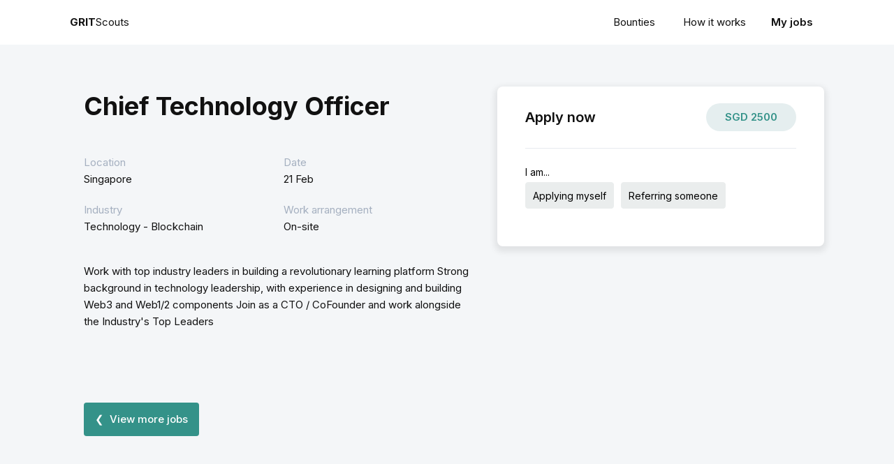

--- FILE ---
content_type: text/css; charset=UTF-8
request_url: https://scouts.gritsearch.com/wp-content/uploads/oxygen/css/32.css?cache=1651031828&ver=6.9
body_size: 427
content:
#section-34-32 > .ct-section-inner-wrap{padding-top:0;padding-right:20px;padding-bottom:0;display:flex;flex-direction:row;align-items:center;justify-content:space-between}#section-34-32{background-color:#ffffff;height:64px;text-align:justify}#section-3-32 > .ct-section-inner-wrap{padding-top:40px}#div_block-122-32{flex-direction:row;display:flex;align-items:center}#div_block-26-32{width:56.66%;padding-right:40px}#div_block-82-32{align-items:stretch;grid-template-columns:repeat(2,minmax(200px,1fr));grid-column-gap:20px;grid-row-gap:20px;width:100%;display:grid;margin-bottom:40px}#div_block-75-32{width:auto}#div_block-86-32{width:auto}#div_block-27-32{width:43.34%;padding-top:20px;padding-right:0px;padding-left:0px;padding-bottom:0px}#div_block-33-32{background-color:#ffffff;padding-top:24px;padding-left:40px;padding-right:40px;padding-bottom:24px;border-radius:8px;width:100%;box-shadow:0px 4px 8px 4px rgba(0,0,0,0.08)}#div_block-55-32{flex-direction:row;display:flex;width:100%;margin-bottom:24px;align-items:center;justify-content:space-between;text-align:justify;border-bottom-color:#e7eaef;border-bottom-width:1px;border-bottom-style:solid;padding-bottom:24px}#div_block-43-32{height:40px;justify-content:center;background-color:#e5eeef;padding-left:16px;padding-right:16px;flex-direction:row;text-align:center;display:flex;align-items:center;color:#349289;width:33.33%;border-radius:99px;font-weight:600}#div_block-95-32{padding-top:40px;padding-left:40px;padding-right:40px;padding-bottom:40px}@media (max-width:767px){#div_block-69-32{width:50%}}@media (max-width:767px){#div_block-75-32{width:50%}}@media (max-width:767px){#div_block-67-32{width:50%}}@media (max-width:767px){#div_block-86-32{width:50%}}@media (max-width:991px){#new_columns-25-32> .ct-div-block{width:100% !important}}#headline-8-32{margin-bottom:40px}#text_block-70-32{color:#a5b0c0}#text_block-76-32{color:#a5b0c0}#text_block-61-32{color:#a5b0c0}#text_block-87-32{color:#a5b0c0}#text_block-89-32{margin-bottom:40px}#text_block-117-32{margin-bottom:40px}#text_block-81-32{font-weight:600;font-size:20px}#text_block-47-32{margin-right:4px}#text_block-40-32{url-encoded:true}#text_block-123-32{padding-left:16px;padding-right:16px;url-encoded:true;font-weight:600}#div_block-100-32{url-encoded:true}@media (max-width:1120px){#_nav_menu-98-32 .oxy-nav-menu-list{display:none}#_nav_menu-98-32 .oxy-menu-toggle{display:initial}#_nav_menu-98-32.oxy-nav-menu.oxy-nav-menu-open .oxy-nav-menu-list{display:initial}}#_nav_menu-98-32.oxy-nav-menu.oxy-nav-menu-open{margin-top:0 !important;margin-right:0 !important;margin-left:0 !important;margin-bottom:0 !important}#_nav_menu-98-32.oxy-nav-menu.oxy-nav-menu-open .menu-item a{padding-top:20px;padding-bottom:20px;padding-left:20px;padding-right:20px}#_nav_menu-98-32 .oxy-nav-menu-hamburger-wrap{width:24px;height:24px;margin-top:10px;margin-bottom:10px}#_nav_menu-98-32 .oxy-nav-menu-hamburger{width:24px;height:19px}#_nav_menu-98-32 .oxy-nav-menu-hamburger-line{height:3px}#_nav_menu-98-32.oxy-nav-menu-open .oxy-nav-menu-hamburger .oxy-nav-menu-hamburger-line:first-child{top:8px}#_nav_menu-98-32.oxy-nav-menu-open .oxy-nav-menu-hamburger .oxy-nav-menu-hamburger-line:last-child{top:-8px}#_nav_menu-98-32 .oxy-nav-menu-list{flex-direction:row}#_nav_menu-98-32 .menu-item a{padding-top:20px;padding-left:20px;padding-right:20px;padding-bottom:20px}#_nav_menu-98-32.oxy-nav-menu:not(.oxy-nav-menu-open) .sub-menu .menu-item a{border:0;padding-top:20px;padding-bottom:20px}#_nav_menu-98-32 .menu-item:hover a{padding-bottom:18px;border-bottom-width:2px}#_nav_menu-98-32.oxy-nav-menu:not(.oxy-nav-menu-open) .sub-menu .menu-item a:hover{border:0;padding-top:20px;padding-bottom:20px}

--- FILE ---
content_type: application/javascript; charset=UTF-8
request_url: https://scouts.gritsearch.com/wp-content/plugins/ws-form-pro/public/js/ws-form-public.min.js?ver=1.8.197
body_size: 48567
content:
!function(e){"use strict";e.WS_Form.prototype.set_is_admin=function(){return!1},e.WS_Form.prototype.init=function(){this.data_cache_build(),this.set_globals()},e.WS_Form.prototype.init_after_get_submit=function(t){e.WS_Form.debug_rendered&&(!1!==this.submit_auto_populate&&this.log("debug_action_get",this.submit_auto_populate.action_label),!1!==this.submit&&this.log("debug_submit_loaded")),this.form_build()},e.WS_Form.prototype.set_globals=function(){this.framework_id=e.WS_Form.settings_plugin.framework,this.framework=e.WS_Form.frameworks.types[this.framework_id],this.framework_fields=this.framework.fields.public,this.invalid_feedback_mask_placeholder="",void 0!==e.WS_Form.meta_keys.invalid_feedback&&void 0!==e.WS_Form.meta_keys.invalid_feedback.p&&(this.invalid_feedback_mask_placeholder=e.WS_Form.meta_keys.invalid_feedback.p),this.form_action_custom=this.form_obj.attr("action")!=ws_form_settings.url_ajax+"submit";var t=void 0!==this.framework.fields.public.class_form_validated?this.framework.fields.public.class_form_validated:[];if(this.class_validated=t.join(" "),"function"==typeof this.debug&&this.debug(),ws_form_settings.wsf_hash&&"object"==typeof ws_form_settings.wsf_hash){for(var a in ws_form_settings.wsf_hash)if(ws_form_settings.wsf_hash.hasOwnProperty(a)){var i=ws_form_settings.wsf_hash[a];void 0!==i.id&&void 0!==i.hash&&void 0!==i.token&&i.id==this.form_id&&this.hash_set(i.hash,i.token,!0)}}else this.hash_set(this.cookie_get("hash",""),!1,!0);this.visual_editor=void 0!==this.form_canvas_obj.attr("data-visual-builder");var r=this;if(this.hash){var o="submit/hash/"+this.hash+"/";this.token&&(o+=this.token+"/"),e.WS_Form.this.api_call(o,"GET",!1,function(e){void 0!==e.data&&(r.submit=e.data),r.init_after_get_submit(!0),r.submit=!1},function(e){r.read_json_populate(),r.init_after_get_submit(!1)})}else this.read_json_populate(),this.init_after_get_submit(!1)},e.WS_Form.prototype.read_json_populate=function(){"undefined"!=typeof wsf_form_json_populate&&void 0!==wsf_form_json_populate[this.form_id]&&(this.submit_auto_populate=wsf_form_json_populate[this.form_id])},e.WS_Form.prototype.log=function(t,a,i){return void 0===a&&(a=""),void 0===i&&(i=""),!!e.WS_Form.debug_rendered&&this.debug_audit_add("log",this.language(t,a,!1).replace(/%s/g,a),i)},e.WS_Form.prototype.error=function(t,a,i){void 0===a&&(a=""),void 0===i&&(i="");var r=this.language(t,a,!1).replace(/%s/g,a);return!!e.WS_Form.debug_rendered&&this.debug_audit_add("error",r,i)},e.WS_Form.prototype.form_render=function(){if(this.form_timer(),void 0!==this.form.meta.action)for(var e in this.form.meta.action)if(this.form.meta.action.hasOwnProperty(e)){var t=this.form.meta.action[e],a=t.id.toString();this.conditional_actions_run_action.push(a),t.save&&this.conditional_actions_run_save.push(a),t.submit&&this.conditional_actions_run_submit.push(a),t.ga&&(this.action_ga=!0)}this.conditional_actions_changed=!1,this.recaptchas=[],this.recaptchas_v2_default=[],this.recaptchas_v2_invisible=[],this.recaptchas_v3_default=[],this.recaptchas_conditions=[],this.hcaptchas=[],this.signatures=[],this.signatures_by_name=[],this.form_framework(),this.form_preview(),this.form_tabs(),this.form_section_repeatable(),this.form_navigation(),this.form_analytics(),this.form_validation(),this.form_select_all(),this.form_select_min_max(),this.form_select_ajax(),this.form_dedupe_value_scope(),this.form_checkbox_min_max(),this.form_character_word_count(),this.form_tel(),this.form_date(),this.form_color(),this.form_signature(),this.form_recaptcha(),this.form_hcaptcha(),this.form_legal(),this.form_rating(),this.form_google_map(),this.form_google_address(),this.form_ecommerce(),this.form_file(),this.form_conditional(!0),"function"==typeof this.form_conversational&&this.form_conversational(),this.form_progress(),this.form_help_value(),this.form_textarea(),this.form_required(),this.form_inputmask(),this.form_spam_protection(),this.form_tracking(),this.form_password_visibility_toggle(),this.form_password_strength_meter(),this.form_credit_card(),this.form_transform(),this.form_bypass_enabled=!0,this.form_bypass(!1),this.form_validate_real_time(),this.form_calc(),this.form_stat(),this.form_cascade(),this.form_tab_validation(),this.log("debug_form_rendered"),this.trigger("rendered"),this.section_repeatable_hidden_field(),this.form_obj.attr("data-wsf-rendered","")},e.WS_Form.prototype.form_timer=function(){this.date_start=this.cookie_get("date_start",!1),(!1===this.date_start||isNaN(this.date_start)||""==this.date_start)&&(this.date_start=(new Date).getTime(),"on"==this.get_object_meta_value(this.form,"tracking_duration","on")&&this.cookie_set("date_start",this.date_start,!1))},e.WS_Form.prototype.trigger=function(t){var a="wsf-"+t;e(document).trigger(a,[this.form,this.form_id,this.form_instance_id,this.form_obj,this.form_canvas_obj]),this.log("log_trigger",a,"event");var i="wsf-"+t+"-instance-"+this.form_instance_id;e(window).trigger(i);var r="wsf-"+t+"-form-"+this.form_id;e(window).trigger(r)},e.WS_Form.prototype.form_framework=function(){if(void 0!==this.framework.form.public&&"object"==typeof this.framework.form.public.attributes)for(var t in this.framework.form.public.attributes){var a=this.framework.form.public.attributes[t];this.form_obj.attr(t,a)}if(void 0!==this.framework.init_js){var i={form_canvas_selector:"#"+this.form_obj_id},r=this.mask_parse(this.framework.init_js,i);try{e.globalEval("(function($) { "+r+" })(jQuery);")}catch(e){this.error("error_js",action_javascript)}}},e.WS_Form.prototype.form_reset=function(t){var a=this;for(var i in this.trigger("reset-before"),this.form_obj.removeClass(this.class_validated),this.form_obj[0].reset(),this.field_data_cache)if(this.field_data_cache.hasOwnProperty(i)){var r=this.field_data_cache[i],o=r.id,s=this.field_name_prefix+o,n=e.WS_Form.field_type_cache[r.type],_=void 0!==n.trigger?n.trigger:"change";switch(r.type){case"textarea":e('[name="'+s+'"], [name^="'+s+'["]',this.form_canvas_obj).each(function(){a.textarea_set_value(e(this),e(this).val()),e(this).trigger(_)});break;case"color":e('[name="'+s+'"], [name^="'+s+'["]',this.form_canvas_obj).each(function(){e(this).hasClass("minicolors-input")&&e(this).minicolors("value",e(this).val()).trigger(_)});break;case"file":e('[name="'+s+'"], [name^="'+s+'["]',this.form_canvas_obj).each(function(){e(this).trigger(_)}),"undefined"!=typeof Dropzone&&e('[name="'+s+'"][data-file-type="dropzonejs"], [name^="'+s+'["][data-file-type="dropzonejs"]',this.form_canvas_obj).each(function(){a.form_file_dropzonejs_populate(e(this),!1)});break;default:e('[name="'+s+'"], [name^="'+s+'["]',this.form_canvas_obj).each(function(){e(this).trigger(_)})}}this.signatures_clear(),this.recaptcha_reset(),this.hcaptcha_reset(),this.form_conditional(),this.trigger("reset-complete")},e.WS_Form.prototype.form_clear=function(){var t=this;for(var a in this.trigger("clear-before"),this.form_obj.removeClass(this.class_validated),this.field_data_cache)if(this.field_data_cache.hasOwnProperty(a)){var i=this.field_data_cache[a],r=i.id,o=this.field_name_prefix+r,s=e.WS_Form.field_type_cache[i.type],n=void 0!==s.trigger?s.trigger:"change";switch(i.type){case"checkbox":case"price_checkbox":case"radio":case"price_radio":e('[name="'+o+'"], [name^="'+o+'["]',this.form_canvas_obj).each(function(){e(this).is(":checked")&&e(this).prop("checked",!1).trigger(n)});break;case"select":case"price_select":e('[name="'+o+'"], [name^="'+o+'["] option',this.form_canvas_obj).each(function(){e(this).is(":selected")&&(e(this).prop("selected",!1),e(this).closest("select").trigger(n))});break;case"textarea":e('[name="'+o+'"], [name^="'+o+'["]',this.form_canvas_obj).each(function(){""!=e(this).val()&&(e(this).val("").trigger(n),t.textarea_set_value(e(this),""))});break;case"color":e('[name="'+o+'"], [name^="'+o+'["]',this.form_canvas_obj).each(function(){""!=e(this).val()&&(e(this).val("").trigger(n),e(this).hasClass("minicolors-input")&&e(this).minicolors("value",""))});break;case"file":e('[name="'+o+'"], [name^="'+o+'["]',this.form_canvas_obj).each(function(){""!=e(this).val()&&e(this).val("").trigger(n)}),"undefined"!=typeof Dropzone&&e('[name="'+o+'"][data-file-type="dropzonejs"], [name^="'+o+'["][data-file-type="dropzonejs"]',this.form_canvas_obj).each(function(){t.form_file_dropzonejs_populate(e(this),!0)});break;default:e('[name="'+o+'"], [name^="'+o+'["]',this.form_canvas_obj).each(function(){""!=e(this).val()&&e(this).val("").trigger(n)})}}this.signatures_clear(),this.recaptcha_reset(),this.hcaptcha_reset(),this.form_conditional(),this.trigger("clear-complete")},e.WS_Form.prototype.form_reload=function(){var t=this;""!=this.hash?e.WS_Form.this.api_call("submit/hash/"+this.hash,"GET",!1,function(e){t.submit=e.data,t.form_reload_after_get_submit(!0),t.submit=!1},function(e){t.form_reload_after_get_submit(!1)}):(this.submit=!1,this.form_reload_after_get_submit(!1))},e.WS_Form.prototype.form_reload_after_get_submit=function(t){e('[data-wsf-message][data-wsf-instance-id="'+this.form_instance_id+'"]').remove(),this.form_canvas_obj.show(),this.form_canvas_obj.removeClass(this.class_validated),this.form_validation_real_time_hooks=[],this.form_canvas_obj.empty(),this.form_build()},e.WS_Form.prototype.form_hash_clear=function(){this.hash="",this.cookie_clear("hash"),e.WS_Form.debug_rendered&&(this.debug_info("debug_info_hash",this.language("debug_hash_empty")),this.debug_info("debug_info_submit_count",0)),this.log("log_hash_clear")},e.WS_Form.prototype.form_transform=function(){var t=this;e("[data-wsf-transform]:not([data-wsf-transform-init])",this.form_canvas_obj).each(function(){switch(e(this).attr("data-wsf-transform-init",""),e(this).attr("data-wsf-transform")){case"uc":e(this).on("change input paste",function(){t.form_transform_process_uppercase(e(this))}),t.form_transform_process_uppercase(e(this));break;case"lc":e(this).on("change input paste",function(){t.form_transform_process_lowercase(e(this))}),t.form_transform_process_lowercase(e(this));break;case"capitalize":e(this).on("change input paste",function(){t.form_transform_process_capitalize(e(this))}),t.form_transform_process_capitalize(e(this));break;case"sentence":e(this).on("change input paste",function(){t.form_transform_process_sentence(e(this))}),t.form_transform_process_sentence(e(this))}})},e.WS_Form.prototype.form_transform_process_uppercase=function(e){var t=e.val();t&&"string"==typeof t&&e.val(t.toUpperCase())},e.WS_Form.prototype.form_transform_process_lowercase=function(e){var t=e.val();t&&"string"==typeof t&&e.val(t.toLowerCase())},e.WS_Form.prototype.form_transform_process_capitalize=function(e){var t=e.val();t&&"string"==typeof t&&e.val(this.ucwords(t.toLowerCase()))},e.WS_Form.prototype.form_transform_process_sentence=function(e){var t=e.val();t&&"string"==typeof t&&e.val(this.ucfirst(t.toLowerCase()))},e.WS_Form.prototype.form_password_visibility_toggle=function(){var t=this;e("[data-wsf-password-visibility-toggle]:not([data-init-wsf-password-visibility-toggle])",this.form_canvas_obj).each(function(){e(this).on("click keydown",function(a){if("keydown"!==a.type||13===a.keyCode||32===a.keyCode){a.preventDefault();var i=t.get_field_wrapper(e(this)),r=e("input",i),o=r.attr("type"),s=t.get_field(r);switch(o){case"password":r.attr("type","text"),""==(n=t.get_object_meta_value(s,"text_password_visibility_toggle_on",""))&&(n=t.language("password_visibility_toggle_on")),e(this).attr("title",n).attr("aria-live","polite").attr("aria-pressed","true"),e("g.wsf-password-visibility-off",e(this)).hide(),e("g.wsf-password-visibility-on",e(this)).show();break;case"text":var n;r.attr("type","password"),""==(n=t.get_object_meta_value(s,"text_password_visibility_toggle_off",""))&&(n=t.language("password_visibility_toggle_off")),e(this).attr("title",n).attr("aria-live","polite").attr("aria-pressed","false"),e("g.wsf-password-visibility-off",e(this)).show(),e("g.wsf-password-visibility-on",e(this)).hide()}}}),e(this).attr("data-init-wsf-password-visibility-toggle","")})},e.WS_Form.prototype.form_password_strength_meter=function(){var t=this;if("undefined"!=typeof wp&&void 0!==wp.passwordStrength&&void 0!==wp.passwordStrength.meter){var a=e("[data-password-strength-meter]:not([data-init-password-strength-meter])",this.form_canvas_obj);a.each(function(){e(this).attr("data-init-password-strength-meter","");var a=t.get_field_wrapper(e(this)),i=t.get_field_id(e(this)),r=t.get_section_repeatable_suffix(e(this)),o=t.get_invalid_feedback_obj(e(this)),s=t.get_field_value_fallback("password",!1,"class_help",[]).join(" "),n='<div id="'+t.form_id_prefix+"password-strength-meter-"+i+r+'" class="'+s+'"></div>';o.length?e(n).insertBefore(o):a.append(n),t.form_password_strength_meter_process(e(this))}),a.on("keyup",function(){t.form_password_strength_meter_process(e(this))})}},e.WS_Form.prototype.form_password_strength_meter_process=function(t){var a=this.get_field_wrapper(t),i=this.get_field_id(t),r=this.get_section_repeatable_suffix(t),o=e("#"+this.form_id_prefix+"field-"+i+r,a).val(),s=e("#"+this.form_id_prefix+"password-strength-meter-"+i+r,a);if(!o)return s.html(""),void t.attr("data-password-strength-meter","");var n=wp.passwordStrength.meter(o,wp.passwordStrength.userInputBlacklist(),o),_=this.get_framework_config_value("message","types");for(var c in _)_.hasOwnProperty(c)&&void 0!==_[c]&&void 0!==_[c].text_class&&s.removeClass(_[c].text_class);var d=this.field_data_cache[i];switch(n){case 2:c="danger";var l="bad";break;case 3:c="warning",l="good";break;case 4:c="success",l="strong";break;default:c="danger",l="short"}var h=this.get_object_meta_value(d,"text_password_strength_"+l,"");""==h&&(h=this.language("password_strength_"+l)),s.html(h).attr("aria-live","polite"),t.attr("data-password-strength-meter",c),void 0!==_[c]&&void 0!==_[c].text_class&&s.addClass(_[c].text_class)},e.WS_Form.prototype.form_calc_clean=function(){for(var t in this.calc)if(this.calc.hasOwnProperty(t)){var a=this.calc[t],i=this.get_part_id(a.field.id,a.section_repeatable_index,"field-wrapper");if(!e("#"+i,this.form_canvas_obj).length)return this.calc.splice(t,1),void this.form_calc_clean()}},e.WS_Form.prototype.form_calc=function(t,a){for(var i in void 0===t&&(t=!1),void 0===a&&(a=!1),this.calc)if(this.calc.hasOwnProperty(i)){var r=this.calc[i];if(!1!==a){if(-1!==r.value.indexOf("#section_row_count")){this.form_calc_do(r,"#section_row_count");continue}if(-1!==r.value.indexOf("#section_row_index")){this.form_calc_do(r,"#section_row_index");continue}var o=r.field.section_id;if(parseInt(o)===parseInt(a)){this.form_calc_do(r,r.field.id);continue}if(!1===r.section_repeatable_index)for(var s in r.field_ids_touched)if(r.field_ids_touched.hasOwnProperty(s)){var n=r.field_ids_touched[s],_=this.field_data_cache[n],c=void 0!==_.section_repeatable_section_id&&_.section_repeatable_section_id;parseInt(c)===parseInt(a)&&this.form_calc_do(r,n)}}else if(!1!==t){var d=e("#"+t,this.form_canvas_obj),l=d.attr("data-id-hidden"),h=l?d:d.closest("[data-id]"),f=l?parseInt(l,10):parseInt(h.attr("data-id"),10);if(f===r.field.id&&"value"==r.field_part)continue;var p=r.field_ids_touched;p.length>0&&-1!==p.indexOf(f)&&this.form_calc_do(r,f)}else this.form_calc_do(r,e.WS_Form.debug_rendered?this.language("log_"+r.type+"_init"):"")}},e.WS_Form.prototype.form_calc_do=function(t,a){if(e.WS_Form.debug_rendered&&this.log("log_"+t.type+"_fired",t.field.label+" - "+this.html_encode(t.value)+(a?" ("+this.language("log_"+t.type+"_fired_triggered",a)+")":""),t.type),void 0!==e.WS_Form.field_type_cache[t.field.type]){var i=e.WS_Form.field_type_cache[t.field.type];if(i[t.type+"_in"],i[t.type+"_in"]){var r=this.parse_variables_process(t.value,t.section_repeatable_index,t.type,t.field,t.field_part,!1).output;switch(t.field_part){case"field_text_editor":var o=this.get_part_id(t.field.id,t.section_repeatable_index,"field-wrapper");(l=e("[data-text-editor]",e("#"+o,this.form_canvas_obj))).html(r);break;case"field_html":o=this.get_part_id(t.field.id,t.section_repeatable_index,"field-wrapper");(l=e("[data-html]",e("#"+o,this.form_canvas_obj))).html(r);break;case"field_label":var s=this.get_part_id(t.field.id,t.section_repeatable_index,"label"),n=(l=e("#"+s,this.form_canvas_obj)).children(".wsf-required-wrapper");l.html(r),n&&l.append(n);break;case"field_help":var _=this.get_part_id(t.field.id,t.section_repeatable_index,"help");(l=e("#"+_,this.form_canvas_obj)).html(r);break;case"field_placeholder":case"field_min":case"field_max":switch(t.field_part){case"field_min":case"field_max":var c=this.get_number(r,0,!1);c%1==0||"range"!==t.field.type&&"price_range"!==t.field.type||(r=this.get_number_rounded(c,8))}var d=this.get_part_id(t.field.id,t.section_repeatable_index),l=e("#"+d,this.form_canvas_obj),h=t.field_part.substring(6),f=l.attr(h);l.attr(h,r),this.datetimepicker_enabled()&&"datetime"===t.field.type&&(l.datetimepicker("destroy"),this.form_date_process(l)),f!==l.attr(h)&&l.trigger("change");break;case"field_ecommerce_price_min":case"field_ecommerce_price_max":d=this.get_part_id(t.field.id,t.section_repeatable_index),l=e("#"+d,this.form_canvas_obj),h=t.field_part.substring(6),f=l.attr(h);l.attr("data-ecommerce-"+("field_ecommerce_price_min"===t.field_part?"min":"max"),r),this.form_ecommerce_input_mask_currency(l),f!==l.attr(h)&&l.trigger("change");break;case"field_value":d=this.get_part_id(t.field.id,t.section_repeatable_index),l=e("#"+d,this.form_canvas_obj);var p=m=v=!1;switch(t.field.type){case"progress":case"range":case"price_range":(r=this.get_number(r,0,!1))%1==0||"range"!==t.field.type&&"price_range"!==t.field.type||(r=this.get_number_rounded(r,8));p=void 0!==l.attr("min")?l.attr("min"):0;var m=void 0!==l.attr("max")?l.attr("max"):100,v=void 0!==l.attr("step")?l.attr("step"):1;break;case"price":case"price_subtotal":case"cart_price":case"number":case"quantity":case"wc_quantity":r=this.get_number(r,0,!1);p=void 0!==l.attr("min")?l.attr("min"):p,m=void 0!==l.attr("max")?l.attr("max"):m,v=void 0!==l.attr("step")?l.attr("step"):v;break;case"datetime":if("calc"===t.type)if((r=this.get_number(r,0,!0))>0){var u=l.attr("data-date-format")?l.attr("data-date-format"):ws_form_settings.date_format,g=l.attr("data-time-format")?l.attr("data-time-format"):ws_form_settings.time_format;switch(l.attr("data-date-type")){case"date":var b=u;break;case"time":b=g;args.step=15;break;case"month":b="F Y";break;case"week":b="\\W\\e\\e\\k W, Y";break;default:b=u+" "+g}r=this.date_format(new Date(1e3*r),b)}else r=""}switch(!1!==p&&r<p&&(r=p),!1!==m&&r>m&&(r=m),!1!==v&&(r=this.get_number_to_step(r,v)),t.field.type){case"price":case"price_range":case"price_subtotal":case"cart_price":var y=this.get_number(l.val(),0,!0)!==r;r=this.get_price(r);break;case"progress":case"range":case"number":case"quantity":case"wc_quantity":y=this.get_number(l.val(),0,!1)!==r;break;default:y=l.val()!==r}switch(t.field.type){case"progress":this.form_progress_set_value(l,r);break;case"price":case"price_range":case"price_subtotal":case"cart_price":l.val(r),y&&l.trigger("change");break;default:l.val(r),r==l.val()&&y&&l.trigger("change")}}}else this.error("error_parse_variable_syntax_error_"+t.type+"_in","ID: "+t.field.id,"parse-variables")}},e.WS_Form.prototype.form_ecommerce=function(){var t=this;if(this.has_ecommerce=e("[data-ecommerce-price],[data-ecommerce-cart-price],[data-ecommerce-cart-total],[data-ecommerce-payment]",this.form_canvas_obj).length,this.has_ecommerce){for(var a in e.WS_Form.ecommerce.cart_price_types)e.WS_Form.ecommerce.cart_price_types.hasOwnProperty(a)&&this.form_add_hidden_input("wsf_ecommerce_cart["+a+"]","",t.form_id_prefix+"ecommerce-cart-"+a);this.form_add_hidden_input("wsf_ecommerce_cart[total]","",t.form_id_prefix+"ecommerce-cart-total"),this.form_add_hidden_input("wsf_ecommerce_transaction","",t.form_id_prefix+"ecommerce-transaction"),this.form_add_hidden_input("wsf_ecommerce_transaction_id","",t.form_id_prefix+"ecommerce-transaction-id"),this.form_add_hidden_input("wsf_ecommerce_status","",t.form_id_prefix+"ecommerce-status"),this.form_add_hidden_input("wsf_ecommerce_payment_method","",t.form_id_prefix+"ecommerce-payment-method"),this.form_ecommerce_set_status("new"),this.ecommerce_cart_price_type=[],this.form_ecommerce_input_mask_currency(),e("input[data-ecommerce-price]:not([data-init-ecommerce-event]),input[data-ecommerce-cart-price]:not([data-init-ecommerce-event]),select[data-ecommerce-price]:not([data-init-ecommerce-event])",this.form_canvas_obj).on("keyup change input paste",function(a){if(e(this).attr("data-init-ecommerce-event",""),void 0!==e(this).attr("min")){var i=parseInt(e(this).attr("min"),10);"input"==a.type&&parseInt(e(this).val(),10)<i&&e(this).val(i)}if(void 0!==e(this).attr("max")){var r=parseInt(e(this).attr("max"),10);"input"==a.type&&parseInt(e(this).val(),10)>r&&e(this).val(r)}t.form_ecommerce_calculate()}),e("input[data-ecommerce-quantity]:not([data-init-ecommerce-event])",this.form_canvas_obj).on("keyup change input paste",function(a){if(e(this).attr("data-init-ecommerce-event",""),"change"==a.type&&""==e(this).val()&&e(this).val(0),void 0!==e(this).attr("min")){var i=parseInt(e(this).attr("min"),10);"input"==a.type&&parseInt(e(this).val(),10)<i&&e(this).val(i)}if(void 0!==e(this).attr("max")){var r=parseInt(e(this).attr("max"),10);"input"==a.type&&parseInt(e(this).val(),10)>r&&e(this).val(r)}t.form_ecommerce_calculate()}),this.form_ecommerce_calculate()}},e.WS_Form.prototype.form_ecommerce_input_mask_currency=function(t){var a=this;void 0===t&&(t=e('input[type="text"][data-ecommerce-price],input[data-ecommerce-cart-price],input[data-ecommerce-cart-total]',this.form_canvas_obj)),t.each(function(){var t=a.get_currency(),i={digits:t.decimals,allowMinus:e(this)[0].hasAttribute("data-ecommerce-negative"),suffix:t.suffix,groupSeparator:t.thousand_separator,radixPoint:t.decimal_separator,prefix:t.prefix,removeMaskOnSubmit:!0,rightAlign:!1,clearMaskOnLostFocus:!1};e(this)[0].hasAttribute("data-ecommerce-min")&&(i.min=e(this).attr("data-ecommerce-min")),e(this)[0].hasAttribute("data-ecommerce-max")&&(i.max=e(this).attr("data-ecommerce-max")),void 0!==e(this).inputmask&&e(this).inputmask("currency",i)})},e.WS_Form.prototype.form_ecommerce_calculate=function(){if(this.form_ecommerce_calculate_enabled){var t=[],a=0,i=this.get_currency(),r=[],o=this;e("input[data-ecommerce-price],select[data-ecommerce-price]",this.form_canvas_obj).not("[data-ecommerce-price-bypass],[data-ecommerce-price-bypass-section]").each(function(){var t=o.get_field_id(e(this)),a=o.get_section_repeatable_index(e(this)),i=t+o.get_section_repeatable_suffix(e(this)),s=e(this).closest("[data-ecommerce-cart-price-type]");switch(s=s.length?s.attr("data-ecommerce-cart-price-type"):"subtotal",void 0===r[i]&&(r[i]={subtotal:0,type:s,field_id:t,section_repeatable_index:a,exclude_price_cart:void 0!==e(this).attr("data-wsf-exclude-cart-total")}),e(this).attr("type")){case"checkbox":case"radio":r[i].subtotal+=e(this).is(":checked")?o.get_number(e(this).attr("data-price"),0,!0):0;break;default:e(this).is("select")?e(this).find("option:selected").each(function(){r[i].subtotal+=o.get_number(e(this).attr("data-price"),0,!0)}):r[i].subtotal+=o.get_number(e(this).val())}});var s=parseInt(e.WS_Form.settings_plugin.price_decimals,10);for(var n in r)if(r.hasOwnProperty(n)){var _=r[n].field_id,c=r[n].section_repeatable_index,d=r[n].subtotal;d=this.get_number(d,0,!1,s);var l=r[n].type,h=r[n].exclude_price_cart;if(0===c)var f=e('input[data-ecommerce-quantity][data-ecommerce-field-id="'+_+'"]',this.form_canvas_obj);else f=e('[data-repeatable-index="'+c+'"] input[data-ecommerce-quantity][data-ecommerce-field-id="'+_+'"]',this.form_canvas_obj);if(f.length)d*=this.get_number(f.first().val()),d=this.get_number(d,0,!1,s);if(0===c)var p=e('input[data-ecommerce-price-subtotal][data-ecommerce-field-id="'+_+'"]',this.form_canvas_obj);else p=e('[data-repeatable-index="'+c+'"] input[data-ecommerce-price-subtotal][data-ecommerce-field-id="'+_+'"]',this.form_canvas_obj);if(p.length){var m=this.get_number(p.val(),0,!0)!==this.get_number(d,0,!1);p.val(this.get_price(d,i)),m&&p.trigger("change")}h||(void 0===t[l]&&(t[l]=0),t[l]+=d)}for(var l in e.WS_Form.ecommerce.cart_price_types)if(e.WS_Form.ecommerce.cart_price_types.hasOwnProperty(l)){var v=e.WS_Form.ecommerce.cart_price_types[l],u=void 0===v.sum||v.sum,g=void 0!==v.render&&v.render;if("subtotal"==l){t[l]=this.get_number(t[l],0,!1,s);var b=void 0!==t[l]?t[l]:0}else{b=0;e("input[data-ecommerce-cart-price][data-ecommerce-cart-price-"+l+"]",this.form_canvas_obj).each(function(){b+=o.get_number(e(this).val())}),b=this.get_number(b,0,!1,s)}if(u&&(a+=b),g&&u){var y=this.get_price(b,i,!1),w=this.get_price(b,i),k="[data-ecommerce-cart-price-"+l+"]",j="#"+this.form_id_prefix+"ecommerce-cart-"+l;this.form_ecommerce_price_type_set(l,k,j,b,y,w)}}a=this.get_number(a,0,!1,s);y=this.get_price(a,i,!1),w=this.get_price(a,i);this.ecommerce_cart_price_type.total={float:a,string:y,currency:w};k="[data-ecommerce-cart-total]",j="#"+this.form_id_prefix+"ecommerce-cart-total";this.form_ecommerce_price_type_set(!1,k,j,a,y,w)}},e.WS_Form.prototype.form_ecommerce_price_type_set=function(t,a,i,r,o,s){var n=this;(_=e(a,this.form_canvas_obj)).each(function(){if(e(this).is("input")){var t=n.get_number(e(this).val(),0,!0)!=n.get_number(s,0);e(this).val(o),t&&e(this).trigger("change")}if(e(this).is("span")){var a=void 0!==e(this).attr("data-ecommerce-price-currency")?s:o;e(this).html(a)}});var _=e(i,this.form_canvas_obj),c=n.get_number(_.val(),0,!1)!=n.get_number(r,0,!1);_.val(r),c&&_.trigger("change"),!1!==t&&(this.ecommerce_cart_price_type[t]={float:r,string:o,currency:s})},e.WS_Form.prototype.form_ecommerce_payment_error=function(e){this.error("error_payment",e,"payment")},e.WS_Form.prototype.form_ecommerce_payment_process=function(e,t,a){this.form_ecommerce_set_status("completed"),this.form_ecommerce_set_transaction_id(e),this.form_ecommerce_set_payment_method(a),this.form_ecommerce_set_payment_amount(t),this.form_obj.submit()},e.WS_Form.prototype.form_ecommerce_set_status=function(t){e("#"+this.form_id_prefix+"ecommerce-status",this.form_canvas_obj).val(t),this.log("log_ecommerce_status",t,"ecommerce")},e.WS_Form.prototype.form_ecommerce_set_transaction_id=function(t){e("#"+this.form_id_prefix+"ecommerce-transaction-id",this.form_canvas_obj).val(t),this.log("log_ecommerce_transaction_id",t,"ecommerce")},e.WS_Form.prototype.form_ecommerce_set_transaction=function(t){e("#"+this.form_id_prefix+"ecommerce-transaction",this.form_canvas_obj).val(t)},e.WS_Form.prototype.form_ecommerce_set_payment_method=function(t){e("#"+this.form_id_prefix+"ecommerce-payment-method",this.form_canvas_obj).val(t),this.log("log_ecommerce_payment_method",t,"ecommerce")},e.WS_Form.prototype.form_ecommerce_set_payment_amount=function(t){this.form_ecommerce_calculate_enabled=!1,e("#"+this.form_id_prefix+"ecommerce-cart-total",this.form_canvas_obj).val(t).trigger("change"),this.log("log_ecommerce_payment_amount",t,"ecommerce")},e.WS_Form.prototype.form_credit_card=function(){e("input[data-credit-card]:not([data-init-credit-card])",this.form_canvas_obj).each(function(){e(this).attr("data-init-credit-card",""),e(this).on("input",function(){if(void 0!==e(this).inputmask){var t,a=e(this).val().replace(/\D/g,"");t=/^3[47]\d{0,13}$/.test(a)?"9999 999999 99999":/^3(?:0[0-5]|[68]\d)\d{0,11}$/.test(a)?"9999 999999 9999":/^\d{0,16}$/.test(a)?"9999 9999 9999 9999":"remove",e(this).attr("data-currentmask")!=t&&(e(this).attr("data-currentmask",t),e(this).inputmask(t,{placeholder:"",clearMaskOnLostFocus:!1}))}})})},e.WS_Form.prototype.form_file=function(){var t=this;e('input[type="file"]:not([data-init-file])',this.form_canvas_obj).each(function(){var a=t.get_field(e(this)),i=!1;if("on"===t.get_object_meta_value(a,"file_preview",!1)){var r=t.get_object_meta_value(a,"orientation",!1),o=ws_form_settings.skin_grid_gutter;switch(r){case"grid":var s=t.get_field_value_fallback(a.type,!1,"class_orientation_wrapper",[]),n=t.get_field_value_fallback(a.type,!1,"class_orientation_row",[]);s.push("wsf-file-preview");var _=s.join(" "),c=t.column_class_array(a,"orientation_breakpoint"),d=(c=n.concat(c)).join(" "),l="",h="display: block; height: revert; margin-top: "+o+"px; width: 100%;";break;case"horizontal":_="wsf-file-preview",d="";var f=t.get_object_meta_value(a,"file_preview_width",!1);l="display: inline-block; -webkit-margin-end: "+o+"px; margin-inline-end: "+o+"px; vertical-align: top;"+(!1!==f?" width: "+f+";":""),h="display: block; height: revert; margin-top: "+o+"px; max-width: 100%; width: revert;";break;default:_="wsf-file-preview",d="",l="",h="display: block; height: revert; margin-top: "+o+"px; max-width: 100%; width: 100%;"}i=e("<div"+(""!=_?' class="'+_+'"':"")+"></div>");e(this).closest("[data-type]").append(i)}e(this).on("change",function(){var a=e(this)[0].files;!1!==i&&t.form_file_preview(a,i,d,l,h)}),e(this).attr("data-init-file","")}),"undefined"!=typeof Dropzone&&e('[data-file-type="dropzonejs"]:not([data-init-file])',this.form_canvas_obj).each(function(){var a=t.get_field_id(e(this)),i=t.get_field(e(this));Dropzone.autoDiscover=!1;var r=e(this),o=e(this).attr("id"),s=void 0!==e(this).attr("multiple"),n=e('[data-source="post_progress"]',this.form_canvas_obj),_=t.get_object_meta_value(i,"orientation",!1),c=null,d=null,l=ws_form_settings.skin_grid_gutter;switch(_){case"grid":var h=t.get_field_value_fallback("file",!1,"class_orientation_wrapper",[]);h.push("wsf-dropzonejs-previews");var f=h.join(" "),p=t.get_field_value_fallback("file",!1,"class_orientation_row",[]),m=t.column_class_array(i,"orientation_breakpoint");(m=p.concat(m)).push("wsf-dropzonejs-preview");var v=m.join(" "),u="margin-bottom: "+l+"px;",g="display: block; height: revert; width: 100%;";break;case"horizontal":f="wsf-dropzonejs-previews",v="wsf-dropzonejs-preview";var b=t.get_object_meta_value(i,"file_preview_width",!1),y=(u="display: inline-block; margin-bottom: "+l+"px; -webkit-margin-end: "+l+"px; margin-inline-end: "+l+"px; vertical-align: top;"+(!1!==b?" width: "+b+";":""),g="display: block; width: revert; height: revert; max-width: 100%;",parseInt(t.replace_all(b,"px","")));c=y,d=y;break;default:f="wsf-dropzonejs-previews",v="wsf-dropzonejs-preview",u="margin-bottom: "+l+"px;",g="display: block; height: revert; max-width: 100%; width: 100%;"}e("#"+o+"-dropzonejs-previews").attr("class",f);var w=t.get_field_value_fallback("file",!1,"mask_invalid_feedback_dropzonejs",""),k=[];k.invalid_feedback_id="#"+o+"-dropzone-error-message";var j=t.get_field_value_fallback("file",!1,"class_invalid_feedback",[]);k.invalid_feedback_class=j.join(" "),k.invalid_feedback="",k.attributes=" data-dz-errormessage";var x=t.mask_parse(w,k),S=t.get_field_value_fallback("file",!1,"mask_help_dropzonejs",""),F=[];F.help_id="#"+o+"-dropzone-name";var W=t.get_field_value_fallback("file",!1,"class_help",[]);F.help_class=W.join(" "),F.help="",F.help_append="",F.attributes=" data-dz-name";var C=t.mask_parse(S,F);F.attributes=" data-dz-size";var z=t.mask_parse(S,F);F.attributes="",F.help='<a href="#" data-dz-remove>'+t.language("dropzonejs_remove")+"</a>";var L=t.mask_parse(S,F),O='<div class="'+(v?" "+v:"")+(""!=u?'" style="'+u+'"':"")+'">';O+='<img data-dz-thumbnail style="'+(g?" "+g:"")+'" />',O+=x,O+=C,O+=z,O+='<div class="wsf-progress"><div class="wsf-upload" data-dz-uploadprogress></div></div>',O+=L,O+="</div>";var I={url:ws_form_settings.url_ajax+"field/"+a+"/dropzonejs/",paramName:"file",uploadMultiple:s,previewTemplate:O,previewsContainer:"#"+o+"-dropzonejs-previews",thumbnailWidth:c,thumbnailHeight:d,init:function(){this.add_custom_file=function(e,t,a){this.files.push(e),this.emit("addedfile",e),this.emit("thumbnail",e,t),this.emit("processing",e),this.emit("success",e,a,!1),this.emit("complete",e),this.element.classList.add("dz-started")},this.ajax_complete=function(){t.dropzonejs_processes>0&&t.dropzonejs_processes--,0===t.dropzonejs_processes&&(t.form_post_unlock("progress",!1,!0),n.each(function(){t.form_progress_set_value(e(this),0)}))},this.input_update=function(){var e={};for(var t in E.files)if(E.files.hasOwnProperty(t)){var a=E.files[t];"success"===a.status&&void 0!==a.upload.uuid&&void 0!==a.upload.attachment_id&&(e[a.upload.uuid]=a.upload.attachment_id)}r.val(Object.keys(e).length?JSON.stringify({type:"dropzonejs",attachment_ids:e}):"").trigger("change")},this.on("addedfile",function(e){this.element.classList.add("dz-started"),t.dropzonejs_processes++})}},q=t.get_object_meta_value(i,"accept","");""!=q&&(I.acceptedFiles=q);var M=parseInt(t.get_object_meta_value(i,"file_max",0),10);I.maxFiles=s?M>0?M:null:1;var P=parseInt(t.get_object_meta_value(i,"file_max_size",0),10);P>0&&(I.maxFilesize=P);var A=parseInt(t.get_object_meta_value(i,"file_image_max_width",0),10);A>0&&(I.resizeWidth=A);var D=parseInt(t.get_object_meta_value(i,"file_image_max_height",0),10);D>0&&(I.resizeHeight=D);var H="on"==t.get_object_meta_value(i,"file_image_crop","");I.resizeMethod=H?"crop":"contain";var T=parseInt(t.get_object_meta_value(i,"file_image_max_height",100),10);T>0&&(I.resizeQuality=T/100);var V=t.get_object_meta_value(i,"file_image_mime","");""!=V&&(I.resizeMimeType=V);var N=t.get_object_meta_value(i,"file_capture","");""!=N&&(I.capture=N);var Z=parseInt(t.get_object_meta_value(i,"file_timeout",""),10);Z>0&&(I.timeout=Z);var E=new Dropzone("#"+o+"-dropzonejs",I);e("#"+o+"-dropzonejs").on("click mousedown mouseup mouseover mouseout touchstart touchend touchmove touchcancel",function(t){e("#"+o).trigger(t.type)}),e("#"+o+"-dropzonejs").sortable({items:".wsf-dropzonejs-preview",cursor:"move",tolerance:"pointer",forceHelperSize:!0,cancel:"[data-dz-remove]",start:function(e,a){t.dropzonejs_index_dragged_from=a.helper.index(),a.placeholder.attr("style",u);var i=a.helper.height(),r=a.helper.outerWidth();a.placeholder.css({width:r+"px",height:i+"px"})},stop:function(e,a){var i=t.dropzonejs_index_dragged_from,r=a.item.index();if(r>=E.files.length)for(var o=r-E.files.length;1+o--;)E.files.push(void 0);E.files.splice(r,0,E.files.splice(i,1)[0]),E.input_update()}}),e(this).attr("data-default-value",e(this).val()),t.form_file_dropzonejs_populate(e(this),!1),t.dropzonejs_processes=0,E.on("sending",function(e,a,i){ws_form_settings.wsf_nonce&&i.append(ws_form_settings.wsf_nonce_field_name,ws_form_settings.wsf_nonce),ws_form_settings.x_wp_nonce&&i.append("_wpnonce",ws_form_settings.x_wp_nonce),i.append("id",t.form_id),i.append("preview",t.form_canvas_obj[0].hasAttribute("data-preview"))}),E.on("success",function(e,a,i){if(!e.wsf_preload)if(void 0!==a.error&&!1===a.error){if(this.options.success(e),"object"==typeof a.attachment_ids&&a.attachment_ids.length>0){try{var o=JSON.parse(r.val()).attachment_ids}catch(e){o={}}var s=!1;for(var n in a.attachment_ids)if(a.attachment_ids.hasOwnProperty(n)){var _=a.attachment_ids[n];if(-1===Object.values(o).indexOf(_)){s=_;break}}if(!1===s)return;e.upload.attachment_id=s}this.input_update()}else this.options.error(e,a.error_message?a.error_message:t.language("error_file_upload"))}),E.on("processing",function(){t.form_post_lock("progress",!0,!0)}),E.on("totaluploadprogress",function(a){n.each(function(){t.form_progress_set_value(e(this),Math.round(a))}),a>99&&e(".wsf-progress",e(this.element)).addClass("wsf-progress-success")}),E.on("complete",function(){this.ajax_complete()}),E.on("canceled",function(){this.ajax_complete()}),E.on("removedfile",function(e){this.input_update(),this.ajax_complete()});var R=r.attr("disabled");R||(R=R||e(this).closest("fieldset").attr("disabled")),R&&E.disable(),e(this).attr("data-init-file","")})},e.WS_Form.prototype.form_file_dropzonejs_populate=function(t,a){var i=e("+ .dropzone",t)[0].dropzone;if(i.removeAllFiles(!0),t.val(""),!a){var r=t.attr("data-default-value");if(""!=r){try{var o=JSON.parse(r)}catch(e){o=[]}for(var s in o)if(o.hasOwnProperty(s)){var n=o[s];if(void 0!==n.name){var _={processing:!0,accepted:!0,name:n.name,size:n.size,type:n.type,upload:{uuid:n.uuid,attachment_id:n.attachment_id},status:Dropzone.SUCCESS,wsf_preload:!0};i.add_custom_file(_,n.url,{status:"success"})}}i.input_update()}}},e.WS_Form.prototype.form_file_preview=function(t,a,i,r,o){var s=[],n="<div"+(""!=i?' class="'+i+'"':"")+(""!=r?' style="'+r+'"':"")+">";a.html("");for(var _ in t)if(t.hasOwnProperty(_)){var c=t[_];switch(c.type){case"image/apng":case"image/bmp":case"image/gif":case"image/jpeg":case"image/png":case"image/svg+xml":case"image/tiff":case"image/webp":case"image/x-icon":s[_]=new FileReader,s[_].wsf_file_index=_,s[_].onload=function(i){var r=this.wsf_file_index,s=i.target.result,_=t[r].name,c=e("<img />");c.attr("src",s),c.attr("alt",_),c.attr("title",_),c.attr("style",o),a.append(n+c[0].outerHTML+"</div>")},s[_].readAsDataURL(c);break;case"video/avi":case"video/mp4":case"video/ogg":case"video/ogm":case"video/ogv":case"video/webm":var d=URL.createObjectURL(c),l=e("<video controls />");l.attr("src",d),l.attr("style",o),l.html(this.language("error_not_supported_video")),a.append(n+l[0].outerHTML+"</div>");break;case"audio/aac":case"audio/aacp":case"audio/flac":case"audio/mp4":case"audio/mpeg":case"audio/ogg":case"audio/wav":case"audio/webm":var h=URL.createObjectURL(c),f=e("<audio controls />");f.attr("src",h),f.attr("style",o+" height: 40px;"),f.html(this.language("error_not_supported_audio")),a.append(n+f[0].outerHTML+"</div>")}}},e.WS_Form.prototype.file_get_count_by_field_id=function(t){var a=e('[name^="'+ws_form_settings.field_prefix+t+'["]',this.form_canvas_obj);if(!a.length)return!1;var i=!1;return a.each(function(){if(e(this).attr("data-file-type")&&"dropzonejs"===e(this).attr("data-file-type")){var t=e(this).closest('[data-type="file"]');if(t){var a=e(".dropzone",t)[0].dropzone;a.files&&(i+=a.files.length)}}else i+=this.files.length}),i},e.WS_Form.prototype.form_navigation=function(){var t=this,a=e(".wsf-group-tabs",this.form_canvas_obj).children(":not([data-wsf-group-hidden])").length;e('[data-action="wsf-tab_next"]',this.form_canvas_obj).each(function(){e(this).off("click");var i=e(this).closest("[data-group-index]").nextAll(":not([data-wsf-group-hidden])").first();a<=1||!i.length?e(this).attr("disabled","").attr("data-wsf-disabled",""):void 0!==e(this).attr("data-wsf-disabled")&&e(this).removeAttr("disabled").removeAttr("data-wsf-disabled"),void 0===e(this).attr("disabled")&&e(this).on("click",function(){t.group_index_new(e(this),i.attr("data-group-index"))})}),e('[data-action="wsf-tab_previous"]',this.form_canvas_obj).each(function(){e(this).off("click");var i=e(this).closest("[data-group-index]").prevAll(":not([data-wsf-group-hidden])").first();a<=1||!i.length?e(this).attr("disabled","").attr("data-wsf-disabled",""):void 0!==e(this).attr("data-wsf-disabled")&&e(this).removeAttr("disabled").removeAttr("data-wsf-disabled"),void 0===e(this).attr("disabled")&&e(this).on("click",function(){t.group_index_new(e(this),i.attr("data-group-index"))})}),this.form_canvas_obj.off("click",'[data-action="wsf-save"]').on("click",'[data-action="wsf-save"]',function(){var a=t.get_field(e(this));void 0!==a&&(t.get_object_meta_value(a,"validate_form","")?t.form_post_if_validated("save"):t.form_post("save"))}),this.form_canvas_obj.off("click",'[data-action="wsf-reset"]').on("click",'[data-action="wsf-reset"]',function(e){e.preventDefault(),t.form_reset()}),this.form_canvas_obj.off("click",'[data-action="wsf-clear"]').on("click",'[data-action="wsf-clear"]',function(){t.form_clear()})},e.WS_Form.prototype.group_index_new=function(t,a){this.group_index_set(a);var i=t.closest("[data-id]").attr("data-id"),r=this.field_data_cache[i],o=this.get_object_meta_value(r,"scroll_to_top",""),s=this.get_object_meta_value(r,"scroll_to_top_offset","0");s=""==s?0:parseInt(s,10);var n=this.form_canvas_obj.offset().top-s;switch(o){case"instant":e("html,body").scrollTop(n);break;case"smooth":var _=this.get_object_meta_value(r,"scroll_to_top_duration","0");_=""==_?0:parseInt(_,10),e("html,body").animate({scrollTop:n},_)}},e.WS_Form.prototype.group_index_set=function(t){if(Object.keys(this.form.groups).length<=1)return!1;var a=this.framework.tabs.public;if(void 0!==a.activate_js){var i=a.activate_js;if(""!=i){var r={form:"#"+this.form_obj_id,index:t},o=this.mask_parse(i,r);e.globalEval("(function($) { $(function() {"+o+"}); })(jQuery);"),this.cookie_set("tab_index",t)}}this.form_progress_tabs(t),this.log("log_group_index",t)},e.WS_Form.prototype.get_group_index=function(t){if(e(".wsf-tabs",this.form_canvas_obj).children(":visible").length<=1)return!1;var a=t.closest("[data-group-index]");if(0==a.length)return!1;var i=a.first().attr("data-group-index");return null!=i&&parseInt(i,10)},e.WS_Form.prototype.get_section_id=function(e){var t=e.closest('[id^="'+this.form_id_prefix+'section-"]').attr("data-id");return void 0!==t&&parseInt(t,10)},e.WS_Form.prototype.get_section_repeatable_index=function(e){var t=e.closest('[id^="'+this.form_id_prefix+'section-"]').attr("data-repeatable-index");return t>0?parseInt(t,10):0},e.WS_Form.prototype.get_section_repeatable_suffix=function(e){var t=this.get_section_repeatable_index(e);return t?"-repeat-"+t:""},e.WS_Form.prototype.get_field=function(e){var t=this.get_field_id(e);return!!t&&this.field_data_cache[t]},e.WS_Form.prototype.get_field_wrapper=function(e){return e.closest("[data-id]")},e.WS_Form.prototype.get_field_id=function(e){var t=e.closest("[data-type]").attr("data-id");return void 0!==t&&parseInt(t,10)},e.WS_Form.prototype.get_field_type=function(e){var t=e.closest("[data-type]").attr("data-type");return void 0!==t&&t},e.WS_Form.prototype.get_help_obj=function(t){var a=this.get_field_id(t),i=this.get_section_repeatable_suffix(t);return e("#"+this.form_id_prefix+"help-"+a+i,this.form_canvas_obj)},e.WS_Form.prototype.get_invalid_feedback_obj=function(t){var a=this.get_field_id(t),i=this.get_section_repeatable_suffix(t);return e("#"+this.form_id_prefix+"invalid-feedback-"+a+i,this.form_canvas_obj)},e.WS_Form.prototype.set_invalid_feedback=function(e,t,a){void 0===a&&(a=0);var i=this.get_invalid_feedback_obj(e),r=this.get_section_id(e),o=this.get_section_repeatable_index(e),s=this.get_field_id(e);!1===t&&(t=i.html());e.length&&e[0].willValidate&&(""!==t?(void 0===this.validation_message_cache[r]&&(this.validation_message_cache[r]=[]),void 0===this.validation_message_cache[r][o]&&(this.validation_message_cache[r][o]=[]),void 0===this.validation_message_cache[r][o][s]&&(this.validation_message_cache[r][o][s]=[]),this.validation_message_cache[r][o][s][a]=t):void 0!==this.validation_message_cache[r]&&void 0!==this.validation_message_cache[r][o]&&void 0!==this.validation_message_cache[r][o][s]&&void 0!==this.validation_message_cache[r][o][s][a]&&delete this.validation_message_cache[r][o][s][a],e[0].setCustomValidity(t)),i.length&&(""!==t?(void 0===this.invalid_feedback_cache[r]&&(this.invalid_feedback_cache[r]=[]),void 0===this.invalid_feedback_cache[r][o]&&(this.invalid_feedback_cache[r][o]=[]),void 0===this.invalid_feedback_cache[r][o][s]&&(this.invalid_feedback_cache[r][o][s]=[]),void 0===this.invalid_feedback_cache[r][o][s][a]&&(this.invalid_feedback_cache[r][o][s][a]=i.html()),i.html(t)):void 0!==this.invalid_feedback_cache[r]&&void 0!==this.invalid_feedback_cache[r][o]&&void 0!==this.invalid_feedback_cache[r][o][s]&&void 0!==this.invalid_feedback_cache[r][o][s][a]&&(i.html(this.invalid_feedback_cache[r][o][s][a]),delete this.invalid_feedback_cache[r][o][s][a]))},e.WS_Form.prototype.form_tracking=function(){for(var t in e.WS_Form.tracking)if(e.WS_Form.tracking.hasOwnProperty(t)){var a=e.WS_Form.tracking[t];if(this.get_object_meta_value(this.form,t,!1)&&void 0!==a.client_source){var i=a.client_source;if(void 0!==a.server_query_var){var r=a.server_query_var,o="";switch(i){case"query_var":if(void 0===a.client_query_var)break;var s=a.client_query_var;o=this.get_query_var(s);break;case"referrer":o=void 0!==document.referrer?document.referrer:"";break;case"pathname":o=void 0!==location.pathname?location.pathname:"";break;case"query_string":o=void 0!==location.search?location.search:"";break;case"os":if(void 0===window.navigator)break;o=void 0!==window.navigator.platform?window.navigator.platform:"";break;case"geo_location":if(!navigator.geolocation)break;var n=this;navigator.geolocation.getCurrentPosition(function(e){var t=e.coords.latitude+","+e.coords.longitude;n.form_geo_location_process(t),n.log("log_tracking_geo_location",t,"tracking")},function(t){n.form_geo_location_process(t.code),n.error("error_tracking_geo_location",e.WS_Form.debug_rendered?n.form_geo_location_get_error(t):"","tracking")});continue}this.form_add_hidden_input(r,this.html_encode(o))}}}},e.WS_Form.prototype.form_geo_location_process=function(e){this.form_add_hidden_input("wsf_geo_location",e)},e.WS_Form.prototype.form_geo_location_get_error=function(e){switch(e.code){case e.PERMISSION_DENIED:return this.language("debug_tracking_geo_location_permission_denied");case e.POSITION_UNAVAILABLE:return this.language("debug_tracking_geo_location_position_unavailable");case e.TIMEOUT:return this.language("debug_tracking_geo_location_timeout");default:return this.language("debug_tracking_geo_location_default")}},e.WS_Form.prototype.form_preview=function(){this.form_canvas_obj[0].hasAttribute("data-preview")&&this.form_add_hidden_input("wsf_preview","true")},e.WS_Form.prototype.form_spam_protection=function(){if(this.get_object_meta_value(this.form,"honeypot",!1)){var t=""!=this.form.published_checksum?this.form.published_checksum:"honeypot_unpublished_"+this.form_id,a=e.WS_Form.settings_plugin.framework,i=(e.WS_Form.frameworks.types[a],this.framework.fields.public),r=void 0!==i.honeypot_attributes?" "+i.honeypot_attributes.join(" "):"";this.form_add_hidden_input("field_"+t,"",!1,'autocomplete="off"'+r),e('[name="field_'+t+'"]',this.form_canvas_obj).css({position:"absolute",left:"-9999em"}),this.log("log_honeypot","","spam-protect")}},e.WS_Form.prototype.form_tel=function(){var t=this,a=e("[data-intl-tel-input]:not([data-init-intl-tel-input])",this.form_canvas_obj);if(!a.length)return!1;a.each(function(){if(e(this).attr("data-init-intl-tel-input",""),!e("#wsf-intl-tel-input").length){var a="cdn"==ws_form_settings.url_cdn?"https://cdn.jsdelivr.net/npm/intl-tel-input@17.0.13/build/img/":ws_form_settings.url_plugin+"public/images/external/";e("body").append('<style id="wsf-intl-tel-input">\n\t.iti { width: 100%; }\n\t.iti__flag { background-image: url("'+a+'flags.png");}\n\t.iti--allow-dropdown input, .iti--allow-dropdown input[type=tel], .iti--allow-dropdown input[type=text], .iti--separate-dial-code input, .iti--separate-dial-code input[type=tel], .iti--separate-dial-code input[type=text] {\n\t\tpadding-right: 6px;\n\t\tpadding-left: 52px;\n\t\tmargin-left: 0;\n\t}\n\t@media (-webkit-min-device-pixel-ratio: 2), (min-resolution: 192dpi) {\n\t\t.iti__flag { background-image: url("'+a+'flags@2x.png"); }\n\t}\n\n')}var i={utilsScript:"cdn"==ws_form_settings.url_cdn?"https://cdn.jsdelivr.net/npm/intl-tel-input@17.0.13/build/js/utils.js":ws_form_settings.url_plugin+"public/js/external/utils.js?ver=17.0.13"},r=t.get_field_wrapper(e(this)),o=t.get_field_id(e(this)),s=t.field_data_cache[o];i.allowDropdown="on"==t.get_object_meta_value(s,"intl_tel_input_allow_dropdown","on"),i.autoPlaceholder="on"==t.get_object_meta_value(s,"intl_tel_input_auto_placeholder","on")?"polite":"off",i.nationalMode="on"==t.get_object_meta_value(s,"intl_tel_input_national_mode","on"),i.separateDialCode="on"==t.get_object_meta_value(s,"intl_tel_input_separate_dial_code",""),i.initialCountry=t.get_object_meta_value(s,"intl_tel_input_initial_country",""),"auto"==i.initialCountry&&(i.geoIpLookup=function(t){e.get("https://ipinfo.io",function(){},"jsonp").always(function(e){var a=e&&e.country?e.country:"us";t(a)})});var n=t.get_object_meta_value(s,"intl_tel_input_only_countries",[]);"object"==typeof n&&n.length>0&&(i.onlyCountries=n.map(function(e){return e.country_alpha_2}));var _=t.get_object_meta_value(s,"intl_tel_input_preferred_countries",[]);"object"==typeof _&&_.length>0&&(i.preferredCountries=_.map(function(e){return e.country_alpha_2}));window.intlTelInput(e(this)[0],i);e(".iti__flag-container",r).css({height:e(".iti",r).height()}),t.get_invalid_feedback_obj(e(this)).insertAfter(e(this)),e(this).on("keyup change input",function(){var a=window.intlTelInputGlobals.getInstance(e(this)[0]);if(""==e(this).val()||a.isValidNumber())t.set_invalid_feedback(e(this),"");else{var i=t.get_field_id(e(this)),r=t.field_data_cache[i],o=[t.get_object_meta_value(r,"intl_tel_input_label_number",t.language("iti_number")),t.get_object_meta_value(r,"intl_tel_input_label_country_code",t.language("iti_country_code")),t.get_object_meta_value(r,"intl_tel_input_label_short",t.language("iti_short")),t.get_object_meta_value(r,"intl_tel_input_label_long",t.language("iti_long")),t.get_object_meta_value(r,"intl_tel_input_label_number",t.language("iti_number"))],s=a.getValidationError(),n=void 0!==o[s]?o[s]:"";t.set_invalid_feedback(e(this),n)}}),t.form_validate_real_time_process(!1)})},e.WS_Form.prototype.form_analytics=function(){(this.get_object_meta_value(this.form,"analytics_google",!1)||this.action_ga)&&this.form_analytics_google()},e.WS_Form.prototype.form_analytics_google=function(t){var a=this,i=e.WS_Form.analytics.google.functions;if(void 0===t&&(t=(new Date).getTime()),(new Date).getTime()-t>this.timeout_analytics_google)return this.error("error_timeout_analytics_google","","analytics"),!1;var r=!1;for(var o in i)if(i.hasOwnProperty(o)){var s=i[o];if(window[o]){r=!0,this.log(s.log_found,"","analytics");var n=this.get_object_meta_value(this.form,"analytics_google",!1),_=n&&this.get_object_meta_value(this.form,"analytics_google_event_form",!0),c=n&&this.get_object_meta_value(this.form,"analytics_google_event_tab",!0),d=n&&this.get_object_meta_value(this.form,"analytics_google_event_field",!0);this.form_analytics_process("google",o,d,c,_),this.analytics_function.google=o;break}}r||setTimeout(function(){a.form_analytics_google(t)},this.timeout_interval)},e.WS_Form.prototype.form_analytics_process=function(e,t,a,i,r){r&&this.form_analytics_process_forms(e,t),i&&Object.keys(this.form.groups).length>0&&this.form_analytics_process_tabs(e,t),a&&this.form_analytics_process_fields(e,t)},e.WS_Form.prototype.form_analytics_process_forms=function(t,a){var i=this,r=e.WS_Form.analytics[t].functions[a],o=e.WS_Form.analytics[t].label,s=r.label;e(document).on("wsf-submit wsf-save",function(e,r,o,s,n,_){if(n===i.form_obj){var c={category:i.js_string_encode(i.language("analytics_category",i.form.label)),action:"wsf-submit"===e.type?"Submit":"Save",label:"",value:"null"};if(i.form_analytics_event_fire(t,a,c),"wsf-submit"===e.type&&void 0!==window.dataLayer&&"function"==typeof window.dataLayer.push){var d={event:"gtm.formSubmit","gtm.element":i.form_obj[0],"wsf.form.id":i.js_string_encode(i.form_id),"wsf.form.instance_id":i.js_string_encode(i.form_instance_id),"wsf.form.label":i.js_string_encode(i.form.label)};void 0!==i.form_obj.attr("id")&&(d["gtm.elementId"]=i.form_obj.attr("id")),void 0!==i.form_obj.attr("class")&&(d["gtm.elementClasses"]=i.form_obj.attr("class")),void 0!==i.form_obj.attr("action")&&(d["gtm.elementUrl"]=i.form_obj.attr("action")),window.dataLayer.push(d),i.log("log_analytics_event_fired","dataLayer gtm.formSubmit event","analytics")}}}),i.log("log_analytics_event_form",o+" ("+s+")","analytics")},e.WS_Form.prototype.form_analytics_process_tabs=function(t,a){var i=this,r=e.WS_Form.analytics[t].functions[a],o=e.WS_Form.analytics[t].label,s=r.label,n=void 0!==this.framework.tabs.public.selector_href?this.framework.tabs.public.selector_href:"href";e("["+n+'^="#'+this.form_id_prefix+'group-"]:not([data-init-analytics-tab])',this.form_canvas_obj).each(function(){e(this).attr("data-init-analytics-tab",""),e(this).on("wsf-click",function(){var r=e(this).parent().index();if(void 0===e(this).attr("data-analytics-event-fired")){var o=i.form.groups[r],s={category:i.js_string_encode(i.language("analytics_category",i.form.label)),action:"Tab",label:i.js_string_encode(o.label),value:"null"};i.form_analytics_event_fire(t,a,s),e(this).attr("data-analytics-event-fired","true")}})}),i.log("log_analytics_event_tab",o+" ("+s+")","analytics")},e.WS_Form.prototype.form_analytics_process_fields=function(t,a){var i=this,r=e.WS_Form.analytics[t].functions[a],o=e.WS_Form.analytics[t].label,s=r.label;for(var n in this.field_data_cache)if(this.field_data_cache.hasOwnProperty(n)){var _=this.field_data_cache[n].type,c=e.WS_Form.field_type_cache[_];if(void 0!==c.events){var d=c.events.event,l=this.field_data_cache[n].id,h=void 0!==c.submit_array&&c.submit_array;e('[data-type][data-id="'+l+'"]',this.form_canvas_obj).each(function(){var r=i.get_section_repeatable_index(e(this)),o=r>0?"["+r+"]":"";if(h)var s=e('[name="'+ws_form_settings.field_prefix+l+o+'[]"]:not([data-init-analytics-field])',i.form_canvas_obj);else s=e('[name="'+ws_form_settings.field_prefix+l+o+'"]:not([data-init-analytics-field])',i.form_canvas_obj);s.length&&(s.attr("data-init-analytics-field",""),s.on(d,function(){if(void 0===e(this).attr("data-analytics-event-fired")){var r=i.get_field(e(this)),o=e.WS_Form.field_type_cache[r.type].events.event_action,s={category:i.js_string_encode(i.language("analytics_category",i.form.label)),action:o,label:i.js_string_encode(r.label),value:"null"};i.form_analytics_event_fire(t,a,s),e(this).attr("data-analytics-event-fired","true")}}))})}}i.log("log_analytics_event_field",o+" ("+s+")","analytics")},e.WS_Form.prototype.form_analytics_event_fire=function(t,a,i){var r=e.WS_Form.analytics[t].functions[a],o=e.WS_Form.analytics[t].label,s=e.WS_Form.analytics[t].functions[a].label,n=r.analytics_event_function,_=this.mask_parse(n,i);"js"==a||"function"==typeof window[a]?(e.globalEval("(function($) {"+_+"})(jQuery);"),this.log("log_analytics_event_fired",o+" ("+s+") "+_,"analytics")):this.error("log_analytics_event_failed",o+" ("+s+") "+_,"analytics")},e.WS_Form.prototype.form_textarea=function(){var t=this;e('[data-textarea-type="tinymce"]',this.form_canvas_obj).each(function(){if("undefined"!=typeof wp&&void 0!==wp.editor&&void 0!==wp.editor.remove&&void 0!==wp.editor.initialize){var a=e(this).attr("id");switch(e(this).attr("data-textarea-toolbar")){case"compact":var i={tinymce:{toolbar1:ws_form_settings.tinymce_toolbar1_compact,toolbar2:ws_form_settings.tinymce_toolbar2_compact,toolbar3:ws_form_settings.tinymce_toolbar3_compact,toolbar4:ws_form_settings.tinymce_toolbar4_compact,plugins:ws_form_settings.tinymce_plugins_compact}};break;default:i={tinymce:{toolbar1:ws_form_settings.tinymce_toolbar1_full,toolbar2:ws_form_settings.tinymce_toolbar2_full,toolbar3:ws_form_settings.tinymce_toolbar3_full,toolbar4:ws_form_settings.tinymce_toolbar4_full,plugins:ws_form_settings.tinymce_plugins_full}}}i.quicktags=!0,i.tinymce.wpautop=!0,i.tinymce.init_instance_callback=function(a){a.on("keyup change input paste",function(i){e("#"+a.id,t.form_canvas_obj).val(wp.editor.getContent(a.id)).trigger(i.type)});var i=e("#"+a.id,t.form_canvas_obj);t.get_invalid_feedback_obj(i).before(i.detach())},wp.editor.remove(a),wp.editor.initialize(a,i)}}),e(".CodeMirror",t.form_canvas_obj).each(function(){e(this).remove()}),e('[data-textarea-type="html"]',this.form_canvas_obj).each(function(){if("undefined"!=typeof wp&&void 0!==wp.codeEditor){var a=e(this).attr("id");wp.codeEditor.initialize(a),e(".CodeMirror",t.form_canvas_obj).each(function(){e(this)[0].CodeMirror.on("keyup",function(a,i){var r=a.getValue(),o=a.getTextArea();e(o,t.form_canvas_obj).val(r).trigger("keyup")})})}})},e.WS_Form.prototype.textarea_set_value=function(t,a){t.filter("textarea").each(function(){var t=void 0!==e(this).attr("data-textarea-type")&&e(this).attr("data-textarea-type");if(!1!==t){var i=e(this).attr("id");switch(t){case"tinymce":if("undefined"==typeof wp)break;if(void 0===wp.editor)break;tinyMCE.get(i).setContent(a);break;case"html":if("undefined"==typeof wp)break;if(void 0===wp.CodeMirror)break;e(this).next().get(0).CodeMirror.getDoc().setValue(a)}}})},e.WS_Form.prototype.form_dedupe_value_scope=function(){var t=this;e("[data-value-scope]:not([data-init-value-scope])",this.form_canvas_obj).each(function(){e(this).closest("[data-repeatable]")&&(t.form_dedupe_value_scope_process(e(this),!0),e(this).on("change",function(){t.form_dedupe_value_scope_process(e(this),!1)}),e(this).attr("data-init-value-scope",""))})},e.WS_Form.prototype.form_dedupe_value_scope_process_all=function(){var t=this;e("[data-value-scope]",this.form_canvas_obj).each(function(){e(this).closest("[data-repeatable]")&&t.form_dedupe_value_scope_process(e(this),!1)})},e.WS_Form.prototype.form_dedupe_value_scope_process=function(t,a){var i=this,r=this.get_field_id(t);switch(this.get_field_type(t)){case"select":case"price_select":a||e('[name^="'+ws_form_settings.field_prefix+r+'["] option[data-dedupe]',this.form_canvas_obj).removeAttr("data-dedupe").removeAttr("disabled"),e('[name^="'+ws_form_settings.field_prefix+r+'["]',this.form_canvas_obj).each(function(){var t=i.get_section_id(e(this)),a=i.get_section_repeatable_index(e(this)),o=e(this).val();for(var s in"object"!=typeof o&&(o=[o]),o)if(o.hasOwnProperty(s)){var n=o[s];""!==n&&e('[id^="'+i.form_id_prefix+"section-"+t+'-"]:not([data-repeatable-index="'+a+'"])').each(function(){var t=e('[name^="'+ws_form_settings.field_prefix+r+'["]',e(this));e('option[value="'+n+'"]:not([data-dedupe])',t).prop("selected",!1).attr("disabled","").attr("data-dedupe","")})}});break;case"checkbox":case"radio":case"price_checkbox":case"price_radio":a||e('[name^="'+ws_form_settings.field_prefix+r+'["][data-dedupe]',this.form_canvas_obj).removeAttr("data-dedupe").removeAttr("disabled"),e('[name^="'+ws_form_settings.field_prefix+r+'["]:checked',this.form_canvas_obj).each(function(){if(e(this).is(":checked")){var t=i.get_section_id(e(this)),a=i.get_section_repeatable_index(e(this)),o=e(this).attr("value");e('[id^="'+i.form_id_prefix+"section-"+t+'-"]:not([data-repeatable-index="'+a+'"])').each(function(){e('[name^="'+ws_form_settings.field_prefix+r+'["][value="'+o+'"]',e(this)).prop("checked",!1).attr("disabled","").attr("data-dedupe","")})}})}},e.WS_Form.prototype.form_section_repeatable=function(){var t=this.get_section_id_repeatable_array();for(var a in t)if(t.hasOwnProperty(a)){for(var i=this.section_data_cache[a],r=t[a],o=this.get_section_repeat_min(i),s=this.get_section_repeat_max(i,o),n=this.get_section_repeat_default(i,o,s),_=0;_<n-r;_++){var c=e('[data-repeatable][data-id="'+a+'"]',this.form_canvas_obj).last();this.section_clone(c)}this.section_repeatable_navigation_render(a),this.section_repeatable_navigation_events(a),this.section_repeatable_navigation_enable_disable(a),this.section_repeatable_labels(a),this.form_canvas_obj.trigger("wsf-section-repeatable-"+a)}this.section_repeatable_hidden_field(),this.form_canvas_obj.trigger("wsf-section-repeatable")},e.WS_Form.prototype.section_repeatable_navigation_render=function(t){var a=this,i=["move-up","move-down","drag"],r=e('[data-repeatable][data-id="'+t+'"]');for(var o in i)if(i.hasOwnProperty(o)){var s=i[o];e('[data-action="wsf-section-'+s+'-button"]:not([data-repeatable-section-id])',r).attr("data-repeatable-section-id",t)}var n={circle:{add:'<path d="M13.7 2.3C12.1.8 10.1 0 8 0S3.9.8 2.3 2.3 0 5.9 0 8s.8 4.1 2.3 5.7S5.9 16 8 16s4.1-.8 5.7-2.3S16 10.1 16 8s-.8-4.1-2.3-5.7zM8 14.8c-3.7 0-6.8-3-6.8-6.8s3-6.8 6.8-6.8 6.8 3 6.8 6.8-3.1 6.8-6.8 6.8zm.6-7.4h2.8v1.2H8.6v2.8H7.4V8.6H4.6V7.4h2.8V4.6h1.2v2.8z"/>',delete:'<path d="M8 16c-2.1 0-4.1-.8-5.7-2.3S0 10.1 0 8s.8-4.1 2.3-5.7S5.9 0 8 0s4.1.8 5.7 2.3S16 5.9 16 8s-.8 4.1-2.3 5.7S10.1 16 8 16zM8 1.2c-3.7 0-6.8 3-6.8 6.8s3 6.8 6.8 6.8 6.8-3 6.8-6.8S11.7 1.2 8 1.2zm3.4 6.2H4.6v1.2h6.9V7.4z"/>',"move-up":'<path d="M8 16c-2.1 0-4.1-.8-5.7-2.3S0 10.1 0 8s.8-4.1 2.3-5.7S5.9 0 8 0s4.1.8 5.7 2.3S16 5.9 16 8s-.8 4.1-2.3 5.7S10.1 16 8 16zM8 1.2c-3.7 0-6.8 3-6.8 6.8s3 6.8 6.8 6.8 6.8-3 6.8-6.8S11.7 1.2 8 1.2zm4.3 7.9L8 4.7 3.7 9.1l.9.9L8 6.5l3.4 3.4.9-.8z"/>',"move-down":'<path d="M8 0c2.1 0 4.1.8 5.7 2.3S16 5.9 16 8s-.8 4.1-2.3 5.7S10.1 16 8 16s-4.1-.8-5.7-2.3S0 10.1 0 8s.8-4.1 2.3-5.7S5.9 0 8 0zm0 14.8c3.7 0 6.8-3 6.8-6.8s-3-6.8-6.8-6.8S1.2 4.3 1.2 8s3.1 6.8 6.8 6.8zM3.7 6.9L8 11.3 12.3 7l-.9-.9L8 9.5 4.6 6.1l-.9.8z"/>',drag:'<path d="M8 0c2.1 0 4.1.8 5.7 2.3S16 5.9 16 8s-.8 4.1-2.3 5.7S10.1 16 8 16s-4.1-.8-5.7-2.3S0 10.1 0 8s.8-4.1 2.3-5.7S5.9 0 8 0zm0 14.8c3.7 0 6.8-3 6.8-6.8s-3-6.8-6.8-6.8S1.2 4.3 1.2 8s3.1 6.8 6.8 6.8zm-4-4.7h8v1.3H4v-1.3zm0-2.7h8v1.3H4V7.4zm0-2.8h8v1.3H4V4.6z"/>',reset:'<path d="M8,0 C10.1,0 12.1,0.8 13.7,2.3 C15.3,3.8 16,5.9 16,8 C16,10.1 15.2,12.1 13.7,13.7 C12.2,15.3 10.1,16 8,16 C5.9,16 3.9,15.2 2.3,13.7 C0.7,12.2 0,10.1 0,8 C0,5.9 0.8,3.9 2.3,2.3 C3.8,0.7 5.9,0 8,0 Z M8,14.8 C11.7,14.8 14.8,11.8 14.8,8 C14.8,4.2 11.8,1.2 8,1.2 C4.2,1.2 1.2,4.3 1.2,8 C1.2,11.7 4.3,14.8 8,14.8 Z M8,4 C6.5,4 5.2,4.8 4.55,6.05 L4,5.5 L4,7.5 L6,7.5 L5.25,6.75 C5.75,5.75 6.8,5 8,5 C9.65,5 11,6.35 11,8 C11,9.65 9.65,11 8,11 C7.1,11 6.3,10.6 5.75,9.95 L5,10.6 C5.7,11.45 6.8,12 8,12 C10.2,12 12,10.2 12,8 C12,5.8 10.2,4 8,4 Z"/>',clear:'<path d="M13.7,2.3 C12.1,0.8 10.1,0 8,0 C5.9,0 3.9,0.8 2.3,2.3 C0.7,3.8 0,5.9 0,8 C0,10.1 0.8,12.1 2.3,13.7 C3.8,15.3 5.9,16 8,16 C10.1,16 12.1,15.2 13.7,13.7 C15.3,12.2 16,10.1 16,8 C16,5.9 15.2,3.9 13.7,2.3 Z M8,14.8 C4.3,14.8 1.2,11.8 1.2,8 C1.2,4.2 4.2,1.2 8,1.2 C11.8,1.2 14.8,4.2 14.8,8 C14.8,11.8 11.7,14.8 8,14.8 Z M8,7.15147186 L9.97989899,5.17157288 L10.8284271,6.02010101 L8.84852814,8 L10.8284271,9.97989899 L9.97989899,10.8284271 L8,8.84852814 L6.02010101,10.8284271 L5.17157288,9.97989899 L7.15147186,8 L5.17157288,6.02010101 L6.02010101,5.17157288 L8,7.15147186 Z"/>'},"circle-solid":{add:'<path d="M13.7 2.3C12.1.8 10.1 0 8 0S3.9.8 2.3 2.3C.7 3.8 0 5.9 0 8s.8 4.1 2.3 5.7C3.8 15.3 5.9 16 8 16s4.1-.8 5.7-2.3C15.3 12.2 16 10.1 16 8s-.8-4.1-2.3-5.7zM8.6 7.4h2.8v1.2H8.6v2.8H7.4V8.6H4.6V7.4h2.8V4.6h1.2v2.8z"/>',delete:'<path d="M8 16c-2.1 0-4.1-.8-5.7-2.3C.7 12.2 0 10.1 0 8s.8-4.1 2.3-5.7C3.8.7 5.9 0 8 0s4.1.8 5.7 2.3C15.3 3.8 16 5.9 16 8s-.8 4.1-2.3 5.7C12.2 15.3 10.1 16 8 16zm3.4-8.6H4.6v1.2h6.9V7.4h-.1z"/>',"move-up":'<path d="M8 16c-2.1 0-4.1-.8-5.7-2.3C.7 12.2 0 10.1 0 8s.8-4.1 2.3-5.7C3.8.7 5.9 0 8 0s4.1.8 5.7 2.3C15.3 3.8 16 5.9 16 8s-.8 4.1-2.3 5.7C12.2 15.3 10.1 16 8 16zm4.3-6.9L8 4.7 3.7 9.1l.9.9L8 6.5l3.4 3.4.9-.8z"/>',"move-down":'<path d="M8 0c2.1 0 4.1.8 5.7 2.3C15.3 3.8 16 5.9 16 8s-.8 4.1-2.3 5.7C12.2 15.3 10.1 16 8 16s-4.1-.8-5.7-2.3C.7 12.2 0 10.1 0 8s.8-4.1 2.3-5.7C3.8.7 5.9 0 8 0zM3.7 6.9L8 11.3 12.3 7l-.9-.9L8 9.5 4.6 6.1l-.9.8z"/>',drag:'<path d="M8 0c2.1 0 4.1.8 5.7 2.3C15.3 3.8 16 5.9 16 8s-.8 4.1-2.3 5.7C12.2 15.3 10.1 16 8 16s-4.1-.8-5.7-2.3C.7 12.2 0 10.1 0 8s.8-4.1 2.3-5.7C3.8.7 5.9 0 8 0zm4 10.1H4v1.3h8v-1.3zm0-2.7H4v1.3h8V7.4zm0-2.8H4v1.3h8V4.6z"/>',reset:'<path d="M8,0 C10.1,0 12.1,0.8 13.7,2.3 C15.3,3.8 16,5.9 16,8 C16,10.1 15.2,12.1 13.7,13.7 C12.2,15.3 10.1,16 8,16 C5.9,16 3.9,15.2 2.3,13.7 C0.7,12.2 0,10.1 0,8 C0,5.9 0.8,3.9 2.3,2.3 C3.8,0.7 5.9,0 8,0 Z M8,4 C6.5,4 5.2,4.8 4.55,6.05 L4,5.5 L4,7.5 L6,7.5 L5.25,6.75 C5.75,5.75 6.8,5 8,5 C9.65,5 11,6.35 11,8 C11,9.65 9.65,11 8,11 C7.1,11 6.3,10.6 5.75,9.95 L5,10.6 C5.7,11.45 6.8,12 8,12 C10.2,12 12,10.2 12,8 C12,5.8 10.2,4 8,4 Z"/>',clear:'<path d="M8,0 C10.1,0 12.1,0.8 13.7,2.3 C15.3,3.8 16,5.9 16,8 C16,10.1 15.2,12.1 13.7,13.7 C12.2,15.3 10.1,16 8,16 C5.9,16 3.9,15.2 2.3,13.7 C0.7,12.2 0,10.1 0,8 C0,5.9 0.8,3.9 2.3,2.3 C3.8,0.7 5.9,0 8,0 Z M9.97989899,5.17157288 L8,7.15147186 L6.02010101,5.17157288 L5.17157288,6.02010101 L7.15147186,8 L5.17157288,9.97989899 L6.02010101,10.8284271 L8,8.84852814 L9.97989899,10.8284271 L10.8284271,9.97989899 L8.84852814,8 L10.8284271,6.02010101 L9.97989899,5.17157288 Z"/>'},square:{add:'<path d="M8 16H0V0h16v16H8zM8 1.2H1.2v13.6h13.6V1.2H8zm.6 6.2h2.8v1.2H8.6v2.8H7.4V8.6H4.6V7.4h2.8V4.6h1.2v2.8z"/>',delete:'<path d="M8 16H0V0h16v16H8zM8 1.2H1.2v13.6h13.6V1.2H8zm3.4 6.2H4.6v1.2h6.9V7.4h-.1z"/>',"move-up":'<path d="M8 16H0V0h16v16H8zM8 1.2H1.2v13.6h13.6V1.2H8zm4.3 7.9L8 4.7 3.7 9.1l.9.9L8 6.5l3.4 3.4.9-.8z"/>',"move-down":'<path d="M8 16H0V0h16v16H8zM8 1.2H1.2v13.6h13.6V1.2H8zM3.7 6.9L8 11.3 12.3 7l-.9-.9L8 9.5 4.6 6.1l-.9.8z"/>',drag:'<path d="M8 16H0V0h16v16H8zM8 1.2H1.2v13.6h13.6V1.2H8zm-4 8.9h8v1.3H4v-1.3zm0-2.7h8v1.3H4V7.4zm0-2.8h8v1.3H4V4.6z"/>',reset:'<path d="M8,16 L0,16 L0,8 L0,0 L8,0 L16,0 L16,8 L16,16 L8,16 Z M8,1.2 L1.2,1.2 L1.2,8 L1.2,14.8 L8,14.8 L14.8,14.8 L14.8,8 L14.8,1.2 L8,1.2 Z M8,4 C6.5,4 5.2,4.8 4.55,6.05 L4,5.5 L4,7.5 L6,7.5 L5.25,6.75 C5.75,5.75 6.8,5 8,5 C9.65,5 11,6.35 11,8 C11,9.65 9.65,11 8,11 C7.1,11 6.3,10.6 5.75,9.95 L5,10.6 C5.7,11.45 6.8,12 8,12 C10.2,12 12,10.2 12,8 C12,5.8 10.2,4 8,4 Z"/>',clear:'<path d="M8,16 L0,16 L0,8 L0,0 L8,0 L16,0 L16,8 L16,16 L8,16 Z M8,1.2 L1.2,1.2 L1.2,8 L1.2,14.8 L8,14.8 L14.8,14.8 L14.8,8 L14.8,1.2 L8,1.2 Z M8,7.15147186 L9.97989899,5.17157288 L10.8284271,6.02010101 L8.84852814,8 L10.8284271,9.97989899 L9.97989899,10.8284271 L8,8.84852814 L6.02010101,10.8284271 L5.17157288,9.97989899 L7.15147186,8 L5.17157288,6.02010101 L6.02010101,5.17157288 L8,7.15147186 Z"/>'},"square-solid":{add:'<path d="M16 0v16H0V0h16zM8.6 4.6H7.4v2.8H4.6v1.2h2.8v2.8h1.2V8.6h2.8V7.4H8.6V4.6z"/>',delete:'<path d="M8 16H0V0h16v16H8zm3.4-8.6H4.6v1.2h6.9V7.4h-.1z"/>',"move-up":'<path d="M8 16H0V0h16v16H8zm4.3-6.9L8 4.7 3.7 9.1l.9.9L8 6.5l3.4 3.4.9-.8z"/>',"move-down":'<path d="M8 16H0V0h16v16H8zM3.7 6.9L8 11.3 12.3 7l-.9-.9L8 9.5 4.6 6.1l-.9.8z"/>',drag:'<path d="M16 0v16H0V0h16zm-4 10.1H4v1.3h8v-1.3zm0-2.7H4v1.3h8V7.4zm0-2.8H4v1.3h8V4.6z"/>',reset:'<path d="M16,0 L16,16 L0,16 L0,0 L16,0 Z M8,4 C6.5,4 5.2,4.8 4.55,6.05 L4,5.5 L4,7.5 L6,7.5 L5.25,6.75 C5.75,5.75 6.8,5 8,5 C9.65,5 11,6.35 11,8 C11,9.65 9.65,11 8,11 C7.1,11 6.3,10.6 5.75,9.95 L5,10.6 C5.7,11.45 6.8,12 8,12 C10.2,12 12,10.2 12,8 C12,5.8 10.2,4 8,4 Z"/>',clear:'<path d="M16,0 L16,16 L0,16 L0,0 L16,0 Z M9.97989899,5.17157288 L8,7.15147186 L6.02010101,5.17157288 L5.17157288,6.02010101 L7.15147186,8 L5.17157288,9.97989899 L6.02010101,10.8284271 L8,8.84852814 L9.97989899,10.8284271 L10.8284271,9.97989899 L8.84852814,8 L10.8284271,6.02010101 L9.97989899,5.17157288 Z"/>'}};e("[data-section-icons]",r).each(function(){if(""===e(this).html()){var t=[],r=a.get_field(e(this)),o=e(this).attr("data-repeatable-section-id");void 0===o&&(a.error("error_section_icon_no_section"),o=0),e(this).attr("data-repeatable-section-id",!1);var s=e(this).closest("[data-repeatable]"),_=s.length&&s.attr("data-id")==o,c=a.get_object_meta_value(r,"section_icons_style",[]);e(this).addClass("wsf-section-icons-"+c);var d=parseInt(a.get_object_meta_value(r,"section_icons_size","24"),10);isNaN(d)&&(d=24),d<1&&(d=1);var l=a.get_object_meta_value(r,"section_icons_color_on","#000"),h=a.get_object_meta_value(r,"section_icons_color_off","#888"),f=a.get_object_meta_value(r,"horizontal_align","right"),p=ws_form_settings.skin_spacing_small,m=a.get_object_meta_value(r,"section_icons",[]);for(var v in m)if(m.hasOwnProperty(v)){var u=m[v],g=void 0!==u.section_icons_type&&u.section_icons_type;if(!1!==g){var b=void 0!==u.section_icons_label?u.section_icons_label:a.language("section_icon_"+g);if(-1===i.indexOf(g)||_){var y='<span class="wsf-section-icon-text">'+a.language("section_icon_"+g)+"</span>",w="drag"==g?"move":"pointer";switch(c){case"text":var k=y;break;case"custom":""==(k=a.get_object_meta_value(r,"section_icons_html_"+g,""))&&(k=y);break;default:var j=void 0!==n[c]&&void 0!==n[c][g]&&n[c][g];k=!1!==j?'<svg class="wsf-section-icon" focusable="false" height="'+d+'" width="'+d+'" viewBox="0 0 16 16" style="display: block; height: auto; max-width: 100%;">'+j+"</svg>":y}t.push('<a href="#" data-action="wsf-section-'+g+'-icon" class="wsf-section-'+g+'" style="cursor: '+w+"; margin: 0; -webkit-margin-end: "+p+"px; margin-inline-end: "+p+'px; padding: 0;" title="'+a.html_encode(b)+'" aria-label="'+a.html_encode(b)+'" data-color-on="'+l+'" data-color-off="'+h+'" data-repeatable-section-id="'+o+'">'+k+"</a>")}else a.error("error_section_icon_not_in_own_section",g)}}e(this).html('<div class="wsf-section-icons" style="display: flex; justify-content: '+f+'; list-style-type: none; margin: 0; padding: 0; user-select: none;">'+t.join("")+"</div>")}})},e.WS_Form.prototype.section_repeatable_navigation_enable_disable=function(t){var a=this,i=e('[data-repeatable][data-id="'+t+'"]',this.form_canvas_obj).length,r=this.section_data_cache[t],o=this.get_section_repeat_min(r),s=this.get_section_repeat_max(r,o);e('[data-action="wsf-section-add-button"][data-repeatable-section-id="'+t+'"], [data-action="wsf-section-add-icon"][data-repeatable-section-id="'+t+'"]',this.form_canvas_obj).each(function(){!1!==s&&i>=s?a.section_action_off(e(this),"add"):a.section_action_on(e(this),"add")}),e('[data-action="wsf-section-delete-button"][data-repeatable-section-id="'+t+'"], [data-action="wsf-section-delete-icon"][data-repeatable-section-id="'+t+'"]',this.form_canvas_obj).each(function(){i<=o?a.section_action_off(e(this),"delete"):a.section_action_on(e(this),"delete")}),e('[data-action="wsf-section-move-up-button"][data-repeatable-section-id="'+t+'"], [data-action="wsf-section-move-up-icon"][data-repeatable-section-id="'+t+'"]',this.form_canvas_obj).each(function(r){var o=a.section_get_index(e(this),t);1==i||0==o?a.section_action_off(e(this),"move-up"):a.section_action_on(e(this),"move-up")}),e('[data-action="wsf-section-move-down-button"][data-repeatable-section-id="'+t+'"], [data-action="wsf-section-move-down-icon"][data-repeatable-section-id="'+t+'"]',this.form_canvas_obj).each(function(r){var o=a.section_get_index(e(this),t);1==i||o==i-1?a.section_action_off(e(this),"move-down"):a.section_action_on(e(this),"move-down")}),e('[data-action="wsf-section-drag-button"][data-repeatable-section-id="'+t+'"], [data-action="wsf-section-drag-icon"][data-repeatable-section-id="'+t+'"]',this.form_canvas_obj).each(function(){1==i?a.section_action_off(e(this),"drag"):a.section_action_on(e(this),"drag")}),this.form_dedupe_value_scope_process_all()},e.WS_Form.prototype.section_repeatable_navigation_events=function(t){var a=this,i=(e('[data-repeatable][data-id="'+t+'"]',this.form_canvas_obj).length,this.section_data_cache[t]),r=this.get_section_repeat_min(i);this.get_section_repeat_max(i,r);e('[data-action="wsf-section-add-button"][data-repeatable-section-id="'+t+'"], [data-action="wsf-section-add-icon"][data-repeatable-section-id="'+t+'"]',this.form_canvas_obj).not("[data-init-repeatable-section]").on("click",function(t){if(t.preventDefault(),!e(this).hasClass("wsf-section-add-disabled")){var i=e(this).attr("data-repeatable-section-id");if(void 0!==i){var r=e(this).closest("[data-repeatable]");if(r.length&&r.attr("data-id")==i)a.section_clone(e(this).closest("[data-repeatable]"));else{var o=e('[data-repeatable][data-id="'+i+'"]',a.form_canvas_obj).last();a.section_clone(o)}a.section_add_init(i),a.form_canvas_obj.trigger("wsf-section-repeatable").trigger("wsf-section-repeatable-"+i)}else a.error("error_section_button_no_section")}}).attr("data-init-repeatable-section",""),e('[data-action="wsf-section-delete-button"][data-repeatable-section-id="'+t+'"], [data-action="wsf-section-delete-icon"][data-repeatable-section-id="'+t+'"]',this.form_canvas_obj).not("[data-init-repeatable-section]").on("click",function(t){if(t.preventDefault(),!e(this).hasClass("wsf-section-delete-disabled")){var i=e(this).attr("data-repeatable-section-id");if(void 0!==i){var r=e(this).closest("[data-repeatable]");if(r.length&&r.attr("data-id")==i)e(this).closest("[data-repeatable]").remove();else e('[data-repeatable][data-id="'+i+'"]',a.form_canvas_obj).last().remove();a.section_remove_init(i),a.form_canvas_obj.trigger("wsf-section-repeatable").trigger("wsf-section-repeatable-"+i)}else a.error("error_section_button_no_section")}}).attr("data-init-repeatable-section",""),e('[data-action="wsf-section-move-up-button"][data-repeatable-section-id="'+t+'"], [data-action="wsf-section-move-up-icon"][data-repeatable-section-id="'+t+'"]',this.form_canvas_obj).not("[data-init-repeatable-section]").on("click",function(t){if(t.preventDefault(),!e(this).hasClass("wsf-section-move-up-disabled")){var i=e(this).attr("data-repeatable-section-id"),r=e(this).closest("[data-repeatable]");r.prev().insertAfter(r),a.section_repeatable_navigation_enable_disable(i),a.section_repeatable_labels(i),a.section_repeatable_hidden_field(),a.form_calc(!1,i)}}).attr("data-init-repeatable-section-yes",""),e('[data-action="wsf-section-move-down-button"][data-repeatable-section-id="'+t+'"], [data-action="wsf-section-move-down-icon"][data-repeatable-section-id="'+t+'"]',this.form_canvas_obj).not("[data-init-repeatable-section]").on("click",function(t){if(t.preventDefault(),!e(this).hasClass("wsf-section-move-down-disabled")){var i=e(this).attr("data-repeatable-section-id"),r=e(this).closest("[data-repeatable]");r.next().insertBefore(r),a.section_repeatable_navigation_enable_disable(i),a.section_repeatable_labels(i),a.section_repeatable_hidden_field(),a.form_calc(!1,i)}}).attr("data-init-repeatable-section",""),e('[data-action="wsf-section-drag-icon"][data-repeatable-section-id="'+t+'"]',this.form_canvas_obj).not("[data-init-repeatable-section]").on("mouseenter touchstart",function(t){if(t.preventDefault(),!e(this).hasClass("wsf-section-drag-disabled")){var i=e(this).closest("[data-repeatable]");if(!1===a.section_repeatable_dragged){var r=i.attr("data-id");i.parent(":not(.ui-sortable)").sortable({items:'> [data-repeatable][data-id="'+r+'"]',cancel:".wsf-section-repeatable-cancel",cursor:"move",handle:".wsf-section-drag",tolerance:"pointer",containment:"parent",start:function(e,t){a.section_repeatable_dragged=!0},stop:function(e,t){a.section_repeatable_dragged=!1,a.section_repeatable_navigation_enable_disable(r),a.section_repeatable_labels(r),a.section_repeatable_hidden_field(),a.form_calc(!1,r)}})}}}).on("mouseleave touchstart",function(t){t.preventDefault(),e(this).hasClass("wsf-section-drag-disabled")||!1===a.section_repeatable_dragged&&e(this).closest("[data-repeatable]").parent(".ui-sortable").sortable("destroy")}).attr("data-init-repeatable-section",""),e('[data-action="wsf-section-reset-icon"][data-repeatable-section-id="'+t+'"]',this.form_canvas_obj).not("[data-init-repeatable-section]").on("click",function(t){t.preventDefault();var i=e(this).attr("data-repeatable-section-id");if(void 0!==i){var r=e(this).closest("[data-repeatable]"),o=!!(r.length&&r.attr("data-id")==i)&&r.attr("data-repeatable-index");a.section_fields_reset(i,!1,o)}else a.error("error_section_button_no_section")}).attr("data-init-repeatable-section",""),e('[data-action="wsf-section-clear-icon"][data-repeatable-section-id="'+t+'"]',this.form_canvas_obj).not("[data-init-repeatable-section]").on("click",function(t){t.preventDefault();var i=e(this).attr("data-repeatable-section-id");if(void 0!==i){var r=e(this).closest("[data-repeatable]"),o=!!(r.length&&r.attr("data-id")==i)&&r.attr("data-repeatable-index");a.section_fields_reset(i,!0,o)}else a.error("error_section_button_no_section")}).attr("data-init-repeatable-section","")},e.WS_Form.prototype.section_repeatable_labels=function(t){var a=this.section_data_cache[t],i=this.get_object_meta_value(a,"render_label","on"),r=this.get_object_meta_value(a,"section_repeat_label","on");i&&!r&&e('[data-repeatable][data-id="'+t+'"]',this.form_canvas_obj).each(function(t){t?e("> legend,h1,h2,h3,h4,h5,h6",e(this)).hide():e("> legend,h1,h2,h3,h4,h5,h6",e(this)).show()})},e.WS_Form.prototype.section_get_index=function(t,a){var i=0,r=t.closest("[data-repeatable]");return e('[data-repeatable][data-id="'+a+'"]',this.form_canvas_obj).each(function(t){if(e(this).attr("id")===r.attr("id"))return i=t,!1}),i},e.WS_Form.prototype.section_repeatable_hidden_field=function(){var t=this;this.section_repeatable_indexes={};var a=e("[data-repeatable]",this.form_canvas_obj);a.each(function(){var a=e(this).attr("data-id"),i=e(this).attr("data-repeatable-index");void 0===t.section_repeatable_indexes["section_"+a]&&(t.section_repeatable_indexes["section_"+a]=[]),t.section_repeatable_indexes["section_"+a].push(i),t.form_canvas_obj.trigger("wsf-section-repeatable-"+a)}),this.form_add_hidden_input("wsf_form_section_repeatable_index",JSON.stringify(this.section_repeatable_indexes),!1,!1,!0),a.length&&this.form_canvas_obj.trigger("wsf-section-repeatable")},e.WS_Form.prototype.get_section_id_repeatable_array=function(){var t=[];return e("[data-repeatable]",this.form_canvas_obj).each(function(){var a=e(this).attr("data-id");void 0===t[a]?t[a]=1:t[a]++}),t},e.WS_Form.prototype.section_action_off=function(t,a){if(t.addClass("wsf-section-"+a+"-disabled").filter(":button").attr("disabled","").attr("aria-disabled","true"),void 0!==t.attr("data-color-off")){t.css({cursor:"not-allowed"}).attr("aria-disabled","true").attr("tabindex","-1");var i=t.attr("data-color-off");e("svg path",t).attr({fill:i}),e("span.wsf-section-icon-text",t).css({color:i})}},e.WS_Form.prototype.section_action_on=function(t,a){if(t.removeClass("wsf-section-"+a+"-disabled").filter(":button").removeAttr("disabled").removeAttr("aria-disabled"),void 0!==t.attr("data-color-on")){var i="wsf-section-drag-icon"===t.attr("data-action")?"move":"pointer";t.css({cursor:i}).removeAttr("aria-disabled").removeAttr("tabindex");var r=t.attr("data-color-on");e("svg path",t).attr({fill:r}),e("span.wsf-section-icon-text",t).css({color:r})}},e.WS_Form.prototype.section_clone=function(t){var a=t.attr("data-id"),i=this.section_data_cache[a];i.meta.disabled_section=t.is(":disabled")?"on":"",i.meta.hidden_section=t.is('[style!="display:none;"][style!="display: none;"]')?"":"on";var r=this.get_section_html(i),o=e(r).insertAfter(t);for(var s in e("[data-init-conditional]",o).removeAttr("[data-init-conditional]"),e.WS_Form.field_type_cache)if(e.WS_Form.field_type_cache.hasOwnProperty(s)){var n=e.WS_Form.field_type_cache[s];if(!1===(void 0===n.multiple||n.multiple)){var _=e('[data-type="'+s+'"]',o);_.length&&_.remove()}}return o},e.WS_Form.prototype.section_add_init=function(e){this.section_repeatable_navigation_render(e),this.section_repeatable_navigation_events(e),this.section_repeatable_navigation_enable_disable(e),this.section_repeatable_labels(e),this.form_textarea(),this.form_select_all(),this.form_inputmask(),this.form_checkbox_min_max(),this.form_select_min_max(),this.form_select_ajax(),this.form_help_value(),this.form_date(),this.form_color(),this.form_signature(),this.form_tel(),this.form_rating(),this.form_google_map(),this.form_google_address(),this.form_dedupe_value_scope(),this.form_file(),this.form_character_word_count(),this.form_password_strength_meter(),this.form_ecommerce(),this.section_repeatable_hidden_field(),this.form_validate_real_time(),this.form_calc(!1,e),this.form_credit_card(),this.form_transform(),this.form_navigation(),this.form_analytics(),this.form_conditional(),this.form_progress(),this.form_required(),this.form_cascade(),this.form_bypass(!1)},e.WS_Form.prototype.section_remove_init=function(t){if(this.signatures.length>0)for(var a in this.signatures)if(this.signatures.hasOwnProperty(a)){var i=this.signatures[a].name;e('[name="'+i+'"]',this.form_canvas_obj).length||this.signatures.splice(a,1)}for(var r in this.validation_message_cache[t]){e('[data-repeatable][data-id="'+t+'"][data-repeatable-index="'+r+'"]',this.form_canvas_obj).length||delete this.validation_message_cache[t][r]}this.form_calc_clean(),this.section_repeatable_navigation_enable_disable(t),this.section_repeatable_labels(t),this.form_validate_real_time_process(),this.form_progress_process(),this.section_repeatable_hidden_field(),this.form_calc(!1,t)},e.WS_Form.prototype.form_progress=function(){var t=this,a=this.get_field_value_fallback("progress",!1,"class_complete",[]);this.progress_class_complete=a.join(" ");var i=this.get_field_value_fallback("progress",!1,"class_incomplete",[]);this.progress_class_incomplete=i.join(" "),e("[data-required]:not([data-init-required])",this.form_canvas_obj).each(function(){var a=t.get_field(e(this)).type,i=e.WS_Form.field_type_cache[a].events.event;e(this).on(i,function(){t.form_progress_process()})}),e("[data-progress-include]:not([data-init-required])",this.form_canvas_obj).each(function(){var a=e(this).attr("data-progress-include");e(this).on(a,function(){t.form_progress_process()})}),this.form_progress_process(),this.api_call_progress_reset()},e.WS_Form.prototype.form_progress_process=function(){var t=this,a=[],i=0,r=0;e("[data-required]:not([data-required-bypass],[data-required-bypass-section],[data-required-bypass-group])",this.form_canvas_obj).each(function(){var o=t.get_field(e(this)).type,s=t.get_section_repeatable_index(e(this)),n=s>0?"["+s+"]":"",_=ws_form_settings.field_prefix+t.get_field_id(e(this))+n,c=!1;switch(o){case"radio":case"price_radio":if(void 0!==a[_])return;c=e(this)[0].checkValidity();break;case"signature":c=t.signature_get_response_by_name(_);break;case"email":c=/^(([^<>()\[\]\\.,;:\s@"]+(\.[^<>()\[\]\\.,;:\s@"]+)*)|(".+"))@((\[[0-9]{1,3}\.[0-9]{1,3}\.[0-9]{1,3}\.[0-9]{1,3}\])|(([a-zA-Z\-0-9]+\.)+[a-zA-Z]{2,}))$/.test(e(this).val());break;default:c=e(this)[0].checkValidity()}c&&r++,a[_]=!0,i++}),e("[data-progress-include]",this.form_canvas_obj).each(function(){e(this)[0].checkValidity()&&r++,i++});var o=i>0?Math.round(r/i*100):0;e('[data-progress-bar][data-source="form_progress"], .wsf-form-conversational-nav-progress',this.form_canvas_obj).each(function(){t.form_progress_set_value(e(this),o)})},e.WS_Form.prototype.form_progress_set_value=function(t,a){var i=e("[data-progress-bar-value]",t);if(i.length||(i=t),t.is("progress")){if(t.attr("max"))var r=parseFloat(t.attr("max"));else{r=100;t.attr("max",100)}var o=a/100*r;o>r&&(o=r);var s=i.val()!=o;i.val(o),s&&i.trigger("change"),t.attr("aria-valuemin",0).attr("aria-valuemax",r).attr("aria-valuenow",o)}else{s=i.attr("data-value")!=a;i.attr("data-value",a).css("width",a+"%"),s&&i.trigger("change"),void 0!==t.attr("aria-valuenow")&&t.attr("aria-valuenow",a),void 0!==i.attr("aria-valuenow")&&i.attr("aria-valuenow",a)}if(100==a?(t.addClass(this.progress_class_complete),t.removeClass(this.progress_class_incomplete)):(t.removeClass(this.progress_class_complete),t.addClass(this.progress_class_incomplete)),this.conversational&&t.hasClass("wsf-form-conversational-nav-progress"))var n=e(".wsf-form-conversational-nav-progress-help",this.form_canvas_obj),_=this.get_object_meta_value(this.form,"conversational_nav_progress_help","#progress_percent",!1,!1);else{var c=this.get_field(t);_=this.get_object_meta_value(c,"help","#progress_percent",!1,!1),n=this.get_help_obj(t)}if(n.length&&-1!==_.indexOf("#progress")){var d={progress_remaining_percent:100-a+"%",progress_remaining:100-a,progress_percent:a+"%",progress:a},l=this.mask_parse(_,d);l=this.parse_variables_process(l).output,n.html(l)}},e.WS_Form.prototype.form_progress_tabs=function(t){var a=this,i=e('[data-source="tab_progress"]',this.form_canvas_obj);if(i.length){var r=e(".wsf-group-tabs",this.form_canvas_obj).children(":not([data-wsf-group-hidden])").length;i.each(function(){var i=(parseInt(t)+1)/r*100;a.form_progress_set_value(e(this),Math.round(i))})}},e.WS_Form.prototype.form_signature=function(){var t=this,a=e('[data-type="signature"]:not([data-init-signature])',this.form_canvas_obj);if(!a.length||"undefined"==typeof SignaturePad)return!1;a.each(function(){e(this).attr("data-init-signature","");var a=e("input",e(this)),i=e("canvas",e(this)),r=i[0],o=a.attr("name"),s=a.attr("data-height");i.attr("style","height: "+s+"; padding: 0; width: 100%;");var n=e(this).attr("data-id"),_=(t.field_data_cache[n],a.attr("data-dot-size")),c=void 0!==a.attr("data-crop"),d=a.attr("data-pen-color"),l=void 0!==a.attr("data-mime")?a.attr("data-mime"):"image/png",h={maxWidth:_,penColor:d},f={signature:!1,canvas:i,canvas_element:r,input:a,name:o,mime:l,config:h,crop:c};if("image/jpeg"==l){var p=void 0!==i.attr("data-background-color")?i.attr("data-background-color"):"#ffffff";h.backgroundColor=p,f.background_color=p}t.signatures.push(f);var m=t.framework.groups.public,v=(m.class_active,m.class_active),u=e(f.canvas_element,t.form_canvas_obj).closest('[id^="'+t.form_id_prefix+'group-"]'),g=u.is(":visible");g||(v?u.addClass(v):u.show());var b=new SignaturePad(f.canvas_element,f.config);f.signature=b,t.signatures_by_name[f.name]=f,f.canvas.parent().find('[data-action="wsf-signature-clear"]').on("click",function(e){e.preventDefault(),f.signature.clear(),f.input.val("").trigger("change")}),f.canvas.on("mousedown touchstart",function(){f.input.val("1").trigger("change")}),e(document).on("keydown",function(e){f.canvas.is(":focus")&&27==e.keyCode&&(f.signature.clear(),f.input.val("").trigger("change"))}),e(window).resize(function(){t.signature_redraw(f.signature,f.canvas_element)}),t.signature_redraw(f.signature,f.canvas_element,!0),g||(v?u.removeClass(v):u.hide()),t.form_validate_real_time_process(!1)})},e.WS_Form.prototype.signature_redraw=function(e,t,a){if(void 0===a&&(a=!1),!a&&e.isEmpty()&&(a=!0),!a)var i=e.toDataURL();var r=Math.max(window.devicePixelRatio||1,1);t.width=t.offsetWidth*r,t.height=t.offsetHeight*r,t.getContext("2d").scale(r,r),a?e.clear():e.fromDataURL(i)},e.WS_Form.prototype.signatures_redraw=function(t,a,i){for(var r in void 0===a&&(a=!1),void 0===i&&(i=!1),this.signatures)if(this.signatures.hasOwnProperty(r)){var o=this.signatures[r];if(!1!==o.signature){var s=o.canvas_element,n=this.get_group_index(e(s,this.form_canvas_obj)),_=this.get_section_id(e(s,this.form_canvas_obj)),c=this.get_field_id(e(s,this.form_canvas_obj));(!1!==t&&n==t||!1!==a&&a==_||i==c)&&this.signature_redraw(o.signature,s)}}},e.WS_Form.prototype.signatures_clear=function(){for(var e in this.signatures)if(this.signatures.hasOwnProperty(e)){var t=this.signatures[e];t.signature.clear(),t.input.val("").trigger("change")}},e.WS_Form.prototype.signature_clear_by_name=function(e){var t=void 0!==this.signatures_by_name[e]&&this.signatures_by_name[e];!1!==t&&(t.signature.clear(),t.input.val("").trigger("change"))},e.WS_Form.prototype.signature_get_response_by_name=function(e){var t=void 0!==this.signatures_by_name[e]&&this.signatures_by_name[e];return!1!==t&&""!==t.input.val()},e.WS_Form.prototype.form_recaptcha=function(){var t=this,a=e("[data-recaptcha-type]",this.form_canvas_obj);if(!a.length)return!1;if(!e("#wsf-recaptcha-script-head").length){"var wsf_recaptcha_loaded = false;","function wsf_recaptcha_onload() {","wsf_recaptcha_loaded = true;","}","<\/script>",e("head").append('<script id="wsf-recaptcha-script-head">var wsf_recaptcha_loaded = false;function wsf_recaptcha_onload() {wsf_recaptcha_loaded = true;}<\/script>')}var i=e('[data-recaptcha-type="v3_default"]',this.form_canvas_obj).length?3:2;if(!window.___grecaptcha_cfg&&!e("#wsf-recaptcha-script-body").length){switch(i){case 2:var r='<script id="wsf-recaptcha-script-body" src="https://www.google.com/recaptcha/api.js?onload=wsf_recaptcha_onload&render=explicit" async defer><\/script>';break;case 3:r='<script id="wsf-recaptcha-script-body" src="https://www.google.com/recaptcha/api.js?onload=wsf_recaptcha_onload&render='+e('[data-recaptcha-type="v3_default"]',this.form_canvas_obj).eq(0).attr("data-site-key")+'"><\/script>'}e("body").append(r)}this.recaptchas=[],this.recaptchas_v2_default=[],this.recaptchas_v2_invisible=[],this.recaptchas_v3_default=[],a.each(function(){var a=e(this).attr("name"),i=e(this).attr("id");if(void 0===i||""==i)return!1;var r=e(this).attr("data-site-key");if(void 0===r||""==r)return!1;var o=e(this).attr("data-recaptcha-type");void 0!==o&&-1!=["v2_default","v2_invisible","v3_default"].indexOf(o)||(o="default");var s=e(this).attr("data-type");void 0!==s&&-1!=["image","audio"].indexOf(s)||(s="image");var n=e(this).attr("data-language");void 0===n&&(n="");var _=e(this).attr("data-recaptcha-action");switch(void 0!==_&&""!=_||(_="ws_form_loaded_#form_id"),o){case"v2_default":var c=e(this).attr("data-size");void 0!==c&&-1!=["normal","compact","invisible"].indexOf(c)||(c="normal");var d=e(this).attr("data-theme");void 0!==d&&-1!=["light","dark"].indexOf(d)||(d="light");var l=t.get_field_value_fallback("recaptcha",!1,"class_invalid_label",[]),h=t.get_field_value_fallback("recaptcha",!1,"class_invalid_field",[]),f=t.get_field_value_fallback("recaptcha",!1,"class_invalid_invalid_feedback",[]),p=t.get_field_value_fallback("recaptcha",!1,"class_valid_label",[]),m=t.get_field_value_fallback("recaptcha",!1,"class_valid_field",[]),v=t.get_field_value_fallback("recaptcha",!1,"class_valid_invalid_feedback",[]),u=e(this),g=u.closest("[data-id]"),b=e("label",g),y=e("#"+this.form_id_prefix+"invalid-feedback-"+i,g,t.form_canvas_obj),w={sitekey:r,type:s,theme:d,size:c,callback:function(e){b.addClass(p.join(" ")),b.removeClass(l.join(" ")),u.addClass(m.join(" ")),u.removeClass(h.join(" ")),y.addClass(v.join(" ")),y.removeClass(f.join(" ")),t.recaptcha_conditions_run(),t.form_validate_real_time_process(!1)},"expired-callback":function(){b.addClass(l.join(" ")),b.removeClass(p.join(" ")),u.addClass(h.join(" ")),u.removeClass(m.join(" ")),y.addClass(f.join(" ")),y.removeClass(v.join(" ")),t.recaptcha_conditions_run(),t.form_validate_real_time_process(!1)},"error-callback":function(){b.addClass(l.join(" ")),b.removeClass(p.join(" ")),u.addClass(h.join(" ")),u.removeClass(m.join(" ")),y.addClass(f.join(" ")),y.removeClass(v.join(" ")),t.recaptcha_conditions_run(),t.form_validate_real_time_process(!1)}};""!=n&&(w.hl=n);var k={id:!1,recaptcha_site_key:r,name:a,recaptcha_id:i,config:w,recaptcha_recaptcha_type:o,type:"v2_default"};t.recaptchas_v2_default.push(k),t.recaptcha_process(k);break;case"v2_invisible":var j=e(this).attr("data-badge");void 0!==j&&-1!=["bottomright","bottomleft","inline"].indexOf(j)||(j="bottomright");w={sitekey:r,badge:j,size:"invisible",callback:function(){for(var e in t.recaptchas_conditions)t.recaptchas_conditions.hasOwnProperty(e)&&t.recaptchas_conditions[e]();t.form_validate_real_time_process(!1),t.form_post("submit")},"expired-callback":function(){for(var e in t.recaptchas_conditions)t.recaptchas_conditions.hasOwnProperty(e)&&t.recaptchas_conditions[e]();t.form_validate_real_time_process(!1)},"error-callback":function(){for(var e in t.error("error_recaptcha_v2_invisible"),t.recaptchas_conditions)t.recaptchas_conditions.hasOwnProperty(e)&&t.recaptchas_conditions[e]();t.form_validate_real_time_process(!1)}};""!=n&&(w.hl=n);k={id:!1,recaptcha_site_key:r,name:a,recaptcha_id:i,config:w,recaptcha_recaptcha_type:o,type:"v2_invisible"};t.recaptchas_v2_invisible.push(k),t.recaptcha_process(k);break;case"v3_default":k={id:!1,recaptcha_site_key:r,name:a,recaptcha_id:i,config:w={action:_=t.parse_variables_process(_).output},recaptcha_recaptcha_type:o,type:"v3_default"};t.recaptchas_v3_default.push(k),t.recaptcha_process(k)}})},e.WS_Form.prototype.recaptcha_conditions_run=function(){for(var e in this.recaptchas_conditions)this.recaptchas_conditions.hasOwnProperty(e)&&this.recaptchas_conditions[e]()},e.WS_Form.prototype.recaptcha_process=function(t,a){var i=this;if(void 0===a&&(a=(new Date).getTime()),(new Date).getTime()-a>this.timeout_recaptcha)return this.error("error_timeout_recaptcha"),!1;if(wsf_recaptcha_loaded){switch(t.type){case"v2_default":case"v2_invisible":r=grecaptcha.render(t.recaptcha_id,t.config);t.id=r,this.form_validate_real_time_process(!1);break;case"v3_default":i=this;var r=grecaptcha.execute(t.recaptcha_site_key,t.config).then(function(a){e('[name="g-recaptcha-response"]',i.form_canvas_obj).length||i.form_add_hidden_input("g-recaptcha-response",a),i.form_validate_real_time_process(!1),i.log("log_recaptcha_v3_action_fired",t.config.action)})}this.recaptchas.push(t),this.recaptcha_conditions_run()}else{i=this;setTimeout(function(){i.recaptcha_process(t,a)},this.timeout_interval)}},e.WS_Form.prototype.recaptcha_v2_invisible_execute=function(){for(var e in this.recaptchas_v2_invisible)if(this.recaptchas_v2_invisible.hasOwnProperty(e)){var t=this.recaptchas_v2_invisible[e].id;grecaptcha.execute(t),this.form_validate_real_time_process(!1)}},e.WS_Form.prototype.recaptcha_reset=function(){for(var t in this.recaptchas)if(this.recaptchas.hasOwnProperty(t)){var a=this.recaptchas[t],i=a.id;switch(a.recaptcha_recaptcha_type){case"v3_default":var r=this;grecaptcha.execute(a.recaptcha_site_key,a.config).then(function(t){e('[name="g-recaptcha-response"]',r.form_canvas_obj).val(t),r.log("log_recaptcha_v3_action_fired",a.config.action)});break;default:!1!==i&&grecaptcha.reset(i)}}},e.WS_Form.prototype.recaptcha_get_response_by_name=function(e){for(var t in this.recaptchas)if(this.recaptchas.hasOwnProperty(t)){var a=this.recaptchas[t],i=a.id;if(a.name==e&&!1!==i)return grecaptcha.getResponse(i)}return""},e.WS_Form.prototype.form_hcaptcha=function(){var t=this,a=e("[data-hcaptcha-type]",this.form_canvas_obj);if(!a.length)return!1;if(!e("#wsf-hcaptcha-script-head").length){"var wsf_hcaptcha_loaded = false;","function wsf_hcaptcha_onload() {","wsf_hcaptcha_loaded = true;","}","<\/script>",e("head").append('<script id="wsf-hcaptcha-script-head">var wsf_hcaptcha_loaded = false;function wsf_hcaptcha_onload() {wsf_hcaptcha_loaded = true;}<\/script>')}if(!window.hcaptcha&&!e("#wsf-hcaptcha-script-body").length){e("body").append('<script id="wsf-hcaptcha-script-body" src="https://js.hcaptcha.com/1/api.js?onload=wsf_hcaptcha_onload&render=explicit" async defer><\/script>')}this.hcaptchas=[],this.hcaptchas_default=[],this.hcaptchas_invisible=[],a.each(function(){var a=e(this).attr("name"),i=e(this).attr("id");if(void 0===i||""==i)return!1;var r=e(this).attr("data-site-key");if(void 0===r||""==r)return!1;var o=e(this).attr("data-hcaptcha-type");void 0!==o&&-1!=["default","invisible"].indexOf(o)||(o="default");var s=e(this).attr("data-language");switch(void 0===s&&(s=""),o){case"default":var n=e(this).attr("data-size");void 0!==n&&-1!=["normal","compact"].indexOf(n)||(n="normal");var _=e(this).attr("data-theme");void 0!==_&&-1!=["light","dark"].indexOf(_)||(_="light");var c=t.get_field_value_fallback("hcaptcha",!1,"class_invalid_label",[]),d=t.get_field_value_fallback("hcaptcha",!1,"class_invalid_field",[]),l=t.get_field_value_fallback("hcaptcha",!1,"class_invalid_invalid_feedback",[]),h=t.get_field_value_fallback("hcaptcha",!1,"class_valid_label",[]),f=t.get_field_value_fallback("hcaptcha",!1,"class_valid_field",[]),p=t.get_field_value_fallback("hcaptcha",!1,"class_valid_invalid_feedback",[]),m=e(this),v=m.closest("[data-id]"),u=e("label",v),g=e("#"+this.form_id_prefix+"invalid-feedback-"+i,v,t.form_canvas_obj),b={sitekey:r,type:o,theme:_,size:n,callback:function(e){u.addClass(h.join(" ")),u.removeClass(c.join(" ")),m.addClass(f.join(" ")),m.removeClass(d.join(" ")),g.addClass(p.join(" ")),g.removeClass(l.join(" ")),t.hcaptcha_conditions_run(),t.form_validate_real_time_process(!1)},"expired-callback":function(){u.addClass(c.join(" ")),u.removeClass(h.join(" ")),m.addClass(d.join(" ")),m.removeClass(f.join(" ")),g.addClass(l.join(" ")),g.removeClass(p.join(" ")),t.hcaptcha_conditions_run(),t.form_validate_real_time_process(!1)},"error-callback":function(){u.addClass(c.join(" ")),u.removeClass(h.join(" ")),m.addClass(d.join(" ")),m.removeClass(f.join(" ")),g.addClass(l.join(" ")),g.removeClass(p.join(" ")),t.hcaptcha_conditions_run(),t.form_validate_real_time_process(!1)}};""!=s&&(b.hl=s);var y={id:!1,hcaptcha_site_key:r,name:a,hcaptcha_id:i,config:b,type:"default"};t.hcaptchas_default.push(y),t.hcaptcha_process(y);break;case"invisible":var w=e(this).attr("data-badge");void 0!==w&&-1!=["bottomright","bottomleft","inline"].indexOf(w)||(w="bottomright");b={sitekey:r,badge:w,size:"invisible",callback:function(){for(var e in t.hcaptchas_conditions)t.hcaptchas_conditions.hasOwnProperty(e)&&t.hcaptchas_conditions[e]();t.form_validate_real_time_process(!1),t.form_post("submit")},"expired-callback":function(){for(var e in t.hcaptchas_conditions)t.hcaptchas_conditions.hasOwnProperty(e)&&t.hcaptchas_conditions[e]();t.form_validate_real_time_process(!1)},"error-callback":function(){for(var e in t.error("error_hcaptcha_invisible"),t.hcaptchas_conditions)t.hcaptchas_conditions.hasOwnProperty(e)&&t.hcaptchas_conditions[e]();t.form_validate_real_time_process(!1)}};""!=s&&(b.hl=s);y={id:!1,hcaptcha_site_key:r,name:a,hcaptcha_id:i,config:b,type:"invisible"};t.hcaptchas_invisible.push(y),t.hcaptcha_process(y)}})},e.WS_Form.prototype.hcaptcha_conditions_run=function(){for(var e in this.hcaptchas_conditions)this.hcaptchas_conditions.hasOwnProperty(e)&&this.hcaptchas_conditions[e]()},e.WS_Form.prototype.hcaptcha_process=function(e,t){var a=this;if(void 0===t&&(t=(new Date).getTime()),(new Date).getTime()-t>this.timeout_hcaptcha)return this.error("error_timeout_hcaptcha"),!1;if(wsf_hcaptcha_loaded){switch(e.type){case"default":case"invisible":var i=hcaptcha.render(e.hcaptcha_id,e.config);e.id=i,this.form_validate_real_time_process(!1)}this.hcaptchas.push(e),this.hcaptcha_conditions_run()}else{a=this;setTimeout(function(){a.hcaptcha_process(e,t)},this.timeout_interval)}},e.WS_Form.prototype.hcaptcha_invisible_execute=function(){for(var e in this.hcaptchas_invisible)if(this.hcaptchas_invisible.hasOwnProperty(e)){var t=this.hcaptchas_invisible[e].id;hcaptcha.execute(t),this.form_validate_real_time_process(!1)}},e.WS_Form.prototype.hcaptcha_reset=function(){for(var e in this.hcaptchas)if(this.hcaptchas.hasOwnProperty(e)){var t=this.hcaptchas[e].id;hcaptcha.reset(t)}},e.WS_Form.prototype.hcaptcha_get_response_by_name=function(e){for(var t in this.hcaptchas)if(this.hcaptchas.hasOwnProperty(t)){var a=this.hcaptchas[t],i=a.id;if(a.name==e)return hcaptcha.getResponse(i)}return""},e.WS_Form.prototype.form_legal=function(){var t=this;e("[data-wsf-legal]",this.form_canvas_obj).each(function(){var a=e(this).attr("data-wsf-legal-source");if(a)switch(a){case"termageddon":e(this).html("");var i=e(this).attr("data-wsf-termageddon-key");if(void 0!==i){var r=e(this).attr("data-wsf-termageddon-extra")?"?"+e(this).attr("data-wsf-termageddon-extra"):"",o=e(this),s=new XMLHttpRequest;s.onloadend=function(){switch(s.status){case 200:o.html(s.responseText);break;case 404:t.error("error_termageddon_404");break;default:t.error("error_termageddon")}},s.open("GET","https://app.termageddon.com/api/policy/"+i+r),s.send()}}})},e.WS_Form.prototype.form_rating=function(){var t=this,a=ws_form_settings.skin_spacing_small;e("[data-rating]:not([data-init-rating])",this.form_canvas_obj).each(function(){e(this).attr("data-init-rating","");var i=t.get_field_wrapper(e(this)),r=t.get_field(e(this)),o=parseInt(t.get_object_meta_value(r,"rating_max","5"),10);isNaN(o)&&(o=5),o<1&&(o=1);var s=e(this).val(),n=t.get_object_meta_value(r,"rating_icon","star"),_=parseInt(t.get_object_meta_value(r,"rating_size","24"),10);isNaN(_)&&(_=24),_<1&&(_=1);var c=e(this).attr("data-rating-color-off"),d=e(this).attr("data-rating-color-on"),l=void 0!==e(this).attr("readonly");if("custom"!=n){var h='<svg class="wsf-rating-icon" height="'+_+'" width="'+_+'" viewBox="0 0 16 16" style="display: block; height: auto; max-width: 100%;">';switch(n){case"heart":h+='<path d="M7.4,13.6c-0.3-0.4-1.2-1.1-1.9-1.7c-2.1-1.6-2.4-1.8-3.2-2.6C0.7,7.9,0,6.4,0,4.5 c0-1,0.1-1.3,0.3-1.9c0.5-1,1.1-1.7,2-2.1C2.9,0.1,3.2,0,4.2,0c1.1,0,1.3,0.1,1.9,0.5c0.8,0.4,1.5,1.3,1.7,1.9L8,2.8l0.2-0.5 c1.4-3,5.8-3,7.4,0.1c0.5,1,0.5,3.1,0.1,4.2c-0.6,1.5-1.6,2.7-4.1,4.5C10,12.2,8.2,14,8,14.3C7.9,14.6,8,14.3,7.4,13.6z" fill="'+c+'" />';break;case"check":h+='<path d="M7.3 14.2l-7.1-5.2 1.7-2.4 4.8 3.5 6.6-8.5 2.3 1.8z" fill="'+c+'" />';break;case"circle":h+='<path d="M0,8a8,8 0 1,0 16,0a8,8 0 1,0 -16,0" fill="'+c+'" />';break;case"flag":h+='<path d="M11.8 1.2s-2.7 1.3-5.3.3C3.6.5 2.3.9 1 2.5c-.2-.1-.5-.1-.7 0-.3.2-.4.6-.2.9l7.1 11.5c.1.2.4.3.6.3.1 0 .2 0 .4-.1.3-.2.4-.6.2-1l-3.2-5c1.2-1.5 2.6-1.9 5.4-.9 2.7.9 5.4-.4 5.4-.4l-4.2-6.6z" fill="'+c+'" />';break;case"smiley":h+='<path d="M8 16c4.4 0 8-3.6 8-8s-3.6-8-8-8-8 3.6-8 8 3.6 8 8 8zM8 1.5c3.6 0 6.5 2.9 6.5 6.5s-2.9 6.5-6.5 6.5S1.5 11.6 1.5 8 4.4 1.5 8 1.5zM4.6 5.6c0-.6.4-1 1-1s1 .4 1 1-.4 1-1 1-1-.5-1-1zm4.5 0c0-.6.4-1 1-1s1 .4 1 1-.4 1-1 1-1-.5-1-1zM11 9.3l1.3.8c-.9 1.5-2.5 2.4-4.3 2.4s-3.4-1-4.3-2.4L5 9.3c.6 1 1.7 1.7 3 1.7s2.4-.6 3-1.7z" fill="'+c+'" />';break;case"square":h+='<path d="M0 0h16v16H0z" fill="'+c+'" />';break;case"thumb":h+='<path d="M13.9 9.9c0 .7-.7 1.2-1.4 1.2.5.1 1.2.7 1.2 1.4s-.7 1.1-1.3 1.1h-.6c.5.1 1.1.8 1.1 1.4 0 .7-.7 1.1-1.4 1.1h-6c-2 0-3.5-1.6-3.5-3.6V8.7c0-1.4.8-2.9 2-3.3.9-.6 2.8-1.7 3.2-3.8V.1s2.6-.3 2.6 2.2c0 2.9-1.8 3.4-.4 3.5h2.2c.8 0 1.4.8 1.4 1.5s-.6 1.1-1.2 1.2h.6c.9 0 1.5.7 1.5 1.4z" fill="'+c+'" />';break;default:h+='<path d="M12.9 15.8c-1.6-1.2-3.2-2.5-4.9-3.7-1.6 1.3-3.3 2.5-4.9 3.7 0 0-.1 0-.1-.1.6-2 1.2-4 1.9-6C3.3 8.4 1.7 7.2 0 5.9h6C6.7 3.9 7.3 2 8 0h.1c.7 1.9 1.3 3.9 2 5.9H16V6c-1.6 1.3-3.2 2.5-4.9 3.8.6 1.9 1.3 3.9 1.8 6 .1-.1 0 0 0 0z" fill="'+c+'" />'}h+="</svg>"}else h=t.get_object_meta_value(r,"rating_icon_html","<span>*</span>");for(var f='<div class="wsf-rating-wrapper" tabindex="0" style="outline:0;"><ul class="wsf-rating" style="display: flex; list-style: none; margin: 0; padding: 0; user-select: none; justify-content: '+t.get_object_meta_value(r,"horizontal_align","left")+'">',p=1;p<=o;p++)f+='<li class="wsf-rating-'+p+(p<=s?" wsf-rating-selected":"")+'" style="'+(l?"":"cursor: pointer; ")+"display:inline-block; -webkit-padding-end: "+a+"px; padding-inline-end: "+a+'px; margin: 0;" data-value="'+p+'" title="'+p+'">'+h+"</li>";f+="</ul></div>",e(this).after(f),e("ul.wsf-rating > li",i).each(function(t){e("svg.wsf-rating-icon path",e(this)).attr("fill",e(this).hasClass("wsf-rating-selected")?d:c)}),e(this).on("change input",function(){t.form_rating_process(e(this),Math.round(parseFloat(e(this).val(),10),0))});var m=e(this);l||(e(".wsf-rating-wrapper",i).on("keydown",function(e){var t;39==e.keyCode&&(e.preventDefault(),(t=m.val())<o&&m.val(++t).trigger("change"));37==e.keyCode&&(e.preventDefault(),(t=m.val())>0&&m.val(--t).trigger("change"))}),e("ul.wsf-rating > li",i).on("click touchstart",function(){var t=e("[data-rating]",e(this).closest("[data-id]")),a=parseInt(e(this).attr("data-value"),10);t.val(a).attr("data-value-old",a).trigger("change")}),e("ul.wsf-rating > li",i).on("mouseover",function(){var t=e("[data-rating]",e(this).closest("[data-id]")),a=t.attr("data-rating-color-off"),i=t.attr("data-rating-color-on");t.attr("data-value-old",t.val());var r=Math.round(parseFloat(e(this).attr("data-value"),10),0);t.val(r).trigger("input"),e(this).parent().children("li").each(function(t){t<r?(e(this).addClass("wsf-rating-hover"),e("svg.wsf-rating-icon path",e(this)).attr("fill",i)):(e(this).removeClass("wsf-rating-hover"),e("svg.wsf-rating-icon path",e(this)).attr("fill",a))})}).on("mouseout",function(){var t=e("[data-rating]",e(this).closest("[data-id]"));if(void 0!==t.attr("data-value-old")){var a=t.attr("data-value-old");t.val(a).trigger("input")}e(this).parent().children("li").each(function(t){e(this).removeClass("wsf-rating-hover"),e("svg.wsf-rating-icon path",e(this)).attr("fill",e(this).hasClass("wsf-rating-selected")?d:c)})}))})},e.WS_Form.prototype.form_rating_process=function(t,a){var i=t.attr("data-rating-color-off"),r=t.attr("data-rating-color-on");e("ul li",t.parent()).each(function(t){t<a?(e(this).addClass("wsf-rating-selected"),e("svg.wsf-rating-icon path",e(this)).attr("fill",r)):(e(this).removeClass("wsf-rating-selected"),e("svg.wsf-rating-icon path",e(this)).attr("fill",i))})},e.WS_Form.prototype.google_maps_api_init=function(){if(!e("#wsf-google-map-script-head").length){"var wsf_google_maps_loaded = false;","function wsf_google_map_onload() {","wsf_google_maps_loaded = true;","}","<\/script>",e("head").append('<script id="wsf-google-map-script-head">var wsf_google_maps_loaded = false;function wsf_google_map_onload() {wsf_google_maps_loaded = true;}<\/script>')}if(!(window.google&&window.google.maps||e("#wsf-google-map-script-body").length)){var t='<script id="wsf-google-map-script-body" src="https://maps.googleapis.com/maps/api/js?key='+e.WS_Form.settings_plugin.api_key_google_map+'&callback=wsf_google_map_onload&libraries=places&v=weekly" async defer><\/script>';e("body").append(t)}},e.WS_Form.prototype.form_google_map=function(){var t=this,a=e("[data-google-map]:not([data-init-google-map])",this.form_canvas_obj);if(!a.length)return!1;this.google_maps_api_init(),this.google_maps=[],a.each(function(){e(this).attr("data-init-google-map","");var a=t.get_field_id(e(this)),i=t.get_field(e(this)),r={};r.id=e(this).attr("id"),r.id_map=r.id+"-map",r.obj=e(this),r.obj_map=e("#"+r.id_map,t.form_canvas_obj),r.height=t.parse_variables_process(t.get_object_meta_value(i,"google_map_height","")).output,r.height&&r.obj_map.css({height:0,overflow:"hidden","padding-bottom":r.height,position:"relative"}),r.lat=t.parse_variables_process(t.get_object_meta_value(i,"google_map_lat","")).output,r.lng=t.parse_variables_process(t.get_object_meta_value(i,"google_map_lng","")).output,r.zoom=t.parse_variables_process(t.get_object_meta_value(i,"google_map_zoom","")).output,r.zoom?r.zoom=parseInt(r.zoom):r.zoom=14,r.type=t.get_object_meta_value(i,"google_map_type",""),r.type||(r.type="roadmap"),r.search_field_id=parseInt(t.get_object_meta_value(i,"google_map_search_field_id",0)),r.marker_icon_title=t.parse_variables_process(t.get_object_meta_value(i,"google_map_marker_icon_title","")).output,r.marker_icon_url=t.parse_variables_process(t.get_object_meta_value(i,"google_map_marker_icon_url","")).output,r.style=t.parse_variables_process(t.get_object_meta_value(i,"google_map_style","")).output,r.control_type=""!==t.get_object_meta_value(i,"google_map_control_type","on"),r.control_full_screen=""!==t.get_object_meta_value(i,"google_map_control_full_screen","on"),r.control_street_view=""!==t.get_object_meta_value(i,"google_map_control_street_view","on"),r.control_zoom=""!==t.get_object_meta_value(i,"google_map_control_zoom","on"),t.google_maps[a]=r,t.google_map_process(r)})},e.WS_Form.prototype.google_map_process=function(t,a){var i=this;if(t.reposition=!0,void 0===a&&(a=(new Date).getTime()),(new Date).getTime()-a>this.timeout_google_maps)return this.error("error_timeout_google_maps"),!1;if(window.google&&window.google.maps&&(wsf_google_maps_loaded=!0),wsf_google_maps_loaded){t.obj.attr("data-default-value",t.obj.val()),t.geocoder=new google.maps.Geocoder,t.height&&t.obj_map.css({height:0,overflow:"hidden","padding-bottom":t.height,position:"relative"}),t.geolocate_process=function(e){t.search_field_obj&&t.geocoder.geocode({location:e},function(a,i){"OK"===i&&a[0]?(t.search_field_obj.val(a[0].formatted_address),t.marker_set_position(e,a[0])):(t.search_field_obj.val(""),t.marker_set_position(e))})},t.set_field_value=function(e){var a=JSON.stringify(e),i=t.obj.val()!==a;t.obj.val(a),i&&t.obj.trigger("change")},t.marker_set_position=function(e,a){var i={lat:e.lat(),lng:e.lng(),zoom:t.map.getZoom(),map_type_id:t.map.getMapTypeId()};void 0!==a&&(i.place_id=(a.place_id,a.place_id),i.address=(a.formatted_address,a.formatted_address),i.name=(a.name,a.name),void 0!==a.address_components&&a.address_components.forEach(function(e){var t=e.types;-1!==t.indexOf("locality")&&(i.city=e.long_name),-1!==t.indexOf("administrative_area_level_1")&&(i.city=e.long_name),-1!==t.indexOf("country")&&(i.country=e.long_name,i.country_short=e.short_name)})),t.set_field_value(i)},t.obj.on("change",function(){var a=!1,i=e(this).val();try{var r=JSON.parse(i)}catch(a){var o=i.split(",");if(2===o.length){r={lat:o[0],lng:o[1]};void 0!==o[2]&&(r.zoom=o[2]),void 0!==o[3]&&(r.map_type_id=o[3]),e(this).val(JSON.stringify(r)),t.geolocate_process(new google.maps.LatLng(parseFloat(r.lat),parseFloat(r.lng)))}else r=!1}if(!1!==r){var s=new google.maps.LatLng(parseFloat(r.lat),parseFloat(r.lng));a=!0,t.search_field_obj&&r.address&&r.address!=t.search_field_obj.val()&&t.search_field_obj.val(r.address),r.zoom&&r.zoom!=t.map.getZoom()&&t.map.setZoom(r.zoom),r.map_type_id&&r.map_type_id!=t.map.getMapTypeId()&&t.map.setMapTypeId(r.map_type_id)}else{if(t.lat&&t.lng)s=new google.maps.LatLng(parseFloat(t.lat),parseFloat(t.lng));else s=new google.maps.LatLng(29.95,-90.08);t.map.setZoom(t.zoom),t.map.setMapTypeId(t.type)}t.marker.setPosition(s),t.marker.setVisible(a),t.reposition&&t.map.setCenter(s)});var r={id:t.id_map,zoom:t.zoom,mapTypeId:t.type,clickableIcons:!1,gestureHandling:"cooperative",mapTypeControl:t.control_type,fullscreenControl:t.control_full_screen,streetViewControl:t.control_street_view,zoomControl:t.control_zoom};if(t.style)try{r.styles=JSON.parse(t.style)}catch(e){this.error("error_google_map_style_js")}var o=new google.maps.Map(t.obj_map[0],r);t.map=o,t.map.addListener("zoom_changed",function(){var e=t.obj.val();if(""!=e){try{var a=JSON.parse(e)}catch(e){return}"object"==typeof a&&(a.zoom=t.map.getZoom(),t.set_field_value(a))}}),t.map.addListener("maptypeid_changed",function(){var e=t.obj.val();if(""!=e){try{var a=JSON.parse(e)}catch(e){return}"object"==typeof a&&(a.map_type_id=t.map.getMapTypeId(),t.set_field_value(a))}}),t.map.addListener("click",function(e){t.reposition=!1,t.marker_set_position(e.latLng),t.geolocate_process(e.latLng)});var s={map:o,visible:!1,draggable:!0};if(t.marker_icon_url&&(void 0===s.icon&&(s.icon={}),s.icon.url=t.marker_icon_url),t.marker_icon_title&&(s.title=t.marker_icon_title),t.marker=new google.maps.Marker(s),t.marker.addListener("dragend",function(){t.reposition=!1;var e=this.getPosition().lat(),a=this.getPosition().lng();t.geolocate_process(new google.maps.LatLng(e,a))}),t.obj.parent().find('[data-action="wsf-google-map-clear"]').on("click",function(e){e.preventDefault(),t.obj.val("").trigger("change")}),t.search_field_id){var n=i.get_section_repeatable_suffix(t.obj),_=parseInt(t.search_field_id),c=e('[id^="'+i.form_id_prefix+"field-"+_+n+'"]',i.form_canvas_obj);if(n&&!c.length)c=e('[id^="'+i.form_id_prefix+"field-"+_+'"]',i.form_canvas_obj);if(c.length){t.search_field_obj=c;var d=c[0];t.search_box=new google.maps.places.SearchBox(d),t.map.addListener("bounds_changed",function(){t.search_box.setBounds(t.map.getBounds())}),t.search_box.addListener("places_changed",function(){t.reposition=!0;var e=t.search_box.getPlaces();0!=e.length&&e.forEach(function(e){e.geometry&&(t.marker_set_position(e.geometry.location,e),e.geometry.viewport&&t.map.fitBounds(e.geometry.viewport))})})}}t.obj.trigger("change")}else setTimeout(function(){i.google_map_process(t,a)},this.timeout_interval)},e.WS_Form.prototype.form_google_address=function(){var t=this,a=e("[data-google-address]:not([data-init-google-address])",this.form_canvas_obj);if(!a.length)return!1;this.google_maps_api_init(),a.each(function(){e(this).attr("data-init-google-address","");var a={},i=t.get_field(e(this));a.obj=this,a.field_id=t.get_field_id(e(this)),a.field_mapping=t.get_object_meta_value(i,"google_address_field_mapping",[]),a.map_field_id=t.get_object_meta_value(i,"google_address_map",""),a.map_zoom=parseInt(t.get_object_meta_value(i,"google_address_map_zoom","14"));var r=t.get_object_meta_value(i,"google_address_restriction_country",[]);if(a.restriction_country=[],"object"==typeof r&&r.length)for(var o in r)if(r.hasOwnProperty(o)){var s=r[o];s.country_alpha_2&&a.restriction_country.push(s.country_alpha_2)}a.restriction_business="on"==t.get_object_meta_value(i,"google_address_restriction_business",""),t.google_address_process(a)})},e.WS_Form.prototype.google_address_get_field_obj=function(t,a){var i=this.get_section_repeatable_suffix(t),r=e('[id^="'+this.form_id_prefix+"field-"+a+i+'"]',this.form_canvas_obj);if(i&&!r.length)r=e('[id^="'+this.form_id_prefix+"field-"+a+'"]',this.form_canvas_obj);return!!r.length&&r.first()},e.WS_Form.prototype.google_address_process=function(t,a){var i=this;if(void 0===a&&(a=(new Date).getTime()),(new Date).getTime()-a>this.timeout_google_maps)return this.error("error_timeout_google_maps"),!1;if(window.google&&window.google.maps&&(wsf_google_maps_loaded=!0),wsf_google_maps_loaded){var r={fields:["address_components","geometry"],types:t.restriction_business?["establishment"]:["address"]};"object"==typeof t.restriction_country&&t.restriction_country.length&&(r.componentRestrictions={country:t.restriction_country});var o=new google.maps.places.Autocomplete(t.obj,r);o.google_address=t,o.addListener("place_changed",function(){var a=this.getPlace(),r=[];for(var o in r.street_full_short="",r.street_full_long="",r.postal_code_full_short="",r.postal_code_full_long="",a.address_components)if(a.address_components.hasOwnProperty(o)){var s=a.address_components[o];switch(s.types[0]){case"street_number":r.street_number_short=s.short_name,r.street_number_long=s.long_name,r.street_full_short=s.short_name+" "+r.street_full_short,r.street_full_long=s.long_name+" "+r.street_full_long;break;case"route":r.route_short=s.short_name,r.route_long=s.long_name,r.street_full_short+=s.short_name,r.street_full_long+=s.long_name;break;case"locality":case"postal_town":r.locality_short=s.short_name,r.locality_long=s.long_name;break;case"sublocality":r.sublocality_short=s.short_name,r.sublocality_long=s.long_name;break;case"administrative_area_level_1":r.aal1_short=s.short_name,r.aal1_long=s.long_name;break;case"administrative_area_level_2":r.aal2_short=s.short_name,r.aal2_long=s.long_name;break;case"postal_code":r.postal_code_short=s.short_name,r.postal_code_long=s.long_name,r.postal_code_full_short=s.short_name+r.postal_code_full_short,r.postal_code_full_long=s.long_name+r.postal_code_full_long;break;case"postal_code_suffix":r.postal_code_suffix_short=s.short_name,r.postal_code_suffix_long=s.long_name,r.postal_code_full_short=r.postal_code_full_short+"-"+s.short_name,r.postal_code_full_long=r.postal_code_full_long+"-"+s.long_name;break;case"country":r.country_short=s.short_name,r.country_long=s.long_name}}if(a.geometry&&a.geometry.location){var n=a.geometry.location;r.lat=n.lat(),r.lng=n.lng(),r.lat_lng=n.lat()+","+n.lng()}if("object"==typeof t.field_mapping&&t.field_mapping.length)for(var _ in t.field_mapping)if(t.field_mapping.hasOwnProperty(_)){var c=t.field_mapping[_],d=void 0!==c.google_address_component?c.google_address_component:"";if(""!=d){void 0===r[d]&&(r[d]="");var l=parseInt(void 0!==c.ws_form_field?c.ws_form_field:"");if(0!=l){var h=i.google_address_get_field_obj(e(t.obj),l);if(h){var f=r[d],p=h.val()!==f;h.val(f),p&&h.trigger("change")}}}}if(""!=t.map_field_id&&void 0!==i.google_maps[t.map_field_id]&&a.geometry&&a.geometry.location){var m=i.google_maps[t.map_field_id];m.marker_set_position(a.geometry.location,a),a.geometry.viewport&&m.map.fitBounds(a.geometry.viewport),t.map_zoom>0&&m.map.setZoom(t.map_zoom)}})}else setTimeout(function(){i.google_address_process(t,a)},this.timeout_interval)},e.WS_Form.prototype.form_required=function(){var t=this;if(!this.get_object_meta_value(this.form,"label_required",!1))return!1;if(""==(a=this.get_object_meta_value(this.form,"label_mask_required","",!0,!0))){var a,i=e.WS_Form.settings_plugin.framework,r=(e.WS_Form.frameworks.types[i],this.framework.fields.public);if(void 0===r.mask_required_label)return!1;if(""==(a=r.mask_required_label))return!1}e("label",this.form_canvas_obj).each(function(){var i=e(this).attr("for");if(void 0!==i){var r=e('[id="'+i+'"]',t.form_canvas_obj);if(r.length&&void 0===r.attr("data-init-required")){var o=void 0!==r.attr("data-required"),s=e(this).attr("data-label-required-id");if(void 0!==s&&!1!==s)var n=e("#"+s,t.form_canvas_obj);else n=e(this);var _=e(".wsf-required-wrapper",n);if(!_.length&&o){var c=n.children("div,[name]").first();c.length?c.before('<span class="wsf-required-wrapper"></span>'):n.append('<span class="wsf-required-wrapper"></span>'),_=e(".wsf-required-wrapper",n)}o?(_.html(a),r.attr("data-init-required","")):(_.html(""),r.removeAttr("data-init-required"))}}})},e.WS_Form.prototype.form_bypass=function(t){if(this.form_bypass_enabled){var a=this;e('input[type="number"]:not([step]):not([data-step-bypass])',this.form_canvas_obj).attr("step",1);var i={required:{bypass:"data-required-bypass",not:'[type="hidden"]'},"aria-required":{bypass:"data-aria-required-bypass",not:'[type="hidden"]'},min:{bypass:"data-min-bypass",not:'[type="hidden"],[type="range"]'},max:{bypass:"data-max-bypass",not:'[type="hidden"],[type="range"]'},minlength:{bypass:"data-minlength-bypass",not:'[type="hidden"]'},maxlength:{bypass:"data-maxlength-bypass",not:'[type="hidden"]'},pattern:{bypass:"data-pattern-bypass",not:'[type="hidden"]'},step:{bypass:"data-step-bypass",not:'[type="hidden"],[type="range"]',replace:"any"},"data-ecommerce-price":{bypass:"data-ecommerce-price-bypass",not:"[data-ecommerce-persist]"},"data-ecommerce-cart-price":{bypass:"data-ecommerce-cart-price-bypass",not:"[data-ecommerce-persist]"}};for(var r in i)if(i.hasOwnProperty(r)){var o=i[r],s=o.bypass,n=o.not,_=void 0!==o.replace&&o.replace;e("["+s+"-group]",this.form_canvas_obj).length&&e('[id^="'+this.form_id_prefix+'group-"]:not([data-wsf-group-hidden]) ['+s+"-group]:not("+n+")",this.form_canvas_obj).attr(r,function(){return e(this).attr(s+"-group")}).removeAttr(s+"-group"),e("["+r+"]",this.form_canvas_obj).length&&e('[id^="'+this.form_id_prefix+'group-"][data-wsf-group-hidden] ['+r+"]:not("+n+'), [id^="'+this.form_id_prefix+'group-"][data-wsf-group-hidden] ['+r+"]:not("+n+")").attr(s+"-group",function(){return a.form_bypass_hidden(e(this),r,_)}),e("["+s+"]",this.form_canvas_obj).length&&e('[id^="'+this.form_id_prefix+'group-"][data-wsf-group-hidden] ['+s+"]:not("+n+'), [id^="'+this.form_id_prefix+'group-"][data-wsf-group-hidden] ['+s+"]:not("+n+")").attr(s+"-group",function(){return a.form_bypass_visible(e(this),s)}).removeAttr(s),e("["+s+"-section]",this.form_canvas_obj).length&&e('[id^="'+this.form_id_prefix+'section-"][style!="display:none;"][style!="display: none;"] ['+s+"-section]:not("+n+")",this.form_canvas_obj).attr(r,function(){return e(this).attr(s+"-section")}).removeAttr(s+"-section"),e("["+r+"]",this.form_canvas_obj).length&&e('[id^="'+this.form_id_prefix+'section-"][style="display:none;"] ['+r+"]:not("+n+'), [id^="'+this.form_id_prefix+'section-"][style="display: none;"] ['+r+"]:not("+n+")").attr(s+"-section",function(){return a.form_bypass_hidden(e(this),r,_)}),e("["+s+"]",this.form_canvas_obj).length&&e('[id^="'+this.form_id_prefix+'section-"][style="display:none;"] ['+s+"]:not("+n+'), [id^="'+this.form_id_prefix+'section-"][style="display: none;"] ['+s+"]:not("+n+")").attr(s+"-section",function(){return a.form_bypass_visible(e(this),s)}).removeAttr(s),e("["+s+"]",this.form_canvas_obj).length&&e('[id^="'+this.form_id_prefix+'field-wrapper-"][style!="display:none;"][style!="display: none;"] ['+s+"]:not("+n+")",this.form_canvas_obj).attr(r,function(){return a.form_bypass_visible(e(this),s)}).removeAttr(s),e("["+r+"]",this.form_canvas_obj).length&&e('[id^="'+this.form_id_prefix+'field-wrapper-"][style="display:none;"] ['+r+"]:not("+n+'), [id^="'+this.form_id_prefix+'field-wrapper-"][style="display: none;"] ['+r+"]:not("+n+")",this.form_canvas_obj).attr(s,function(){return a.form_bypass_hidden(e(this),r,_)})}e('[id^="'+this.form_id_prefix+'group-"]:not([data-wsf-group-hidden])',this.form_canvas_obj).find('[name]:not([type="hidden"]),[data-static],[data-recaptcha-type],[data-hcaptcha-type]').each(function(){a.form_bypass_process(e(this),"-group",!1)}),e('[id^="'+this.form_id_prefix+'group-"][data-wsf-group-hidden]').find('[name]:not([type="hidden"]),[data-static],[data-recaptcha-type],[data-hcaptcha-type]').each(function(){a.form_bypass_process(e(this),"-group",!0)}),e('[id^="'+this.form_id_prefix+'section-"][style!="display:none;"][style!="display: none;"]',this.form_canvas_obj).find('[name]:not([type="hidden"],[data-hidden-group]),[data-static],[data-recaptcha-type],[data-hcaptcha-type]').each(function(){a.form_bypass_process(e(this),"-section",!1)}),e('[id^="'+this.form_id_prefix+'section-"][style="display:none;"], [id^="'+this.form_id_prefix+'section-"][style="display: none;"]').find('[name]:not([type="hidden"]),[data-static],[data-recaptcha-type],[data-hcaptcha-type]').each(function(){a.form_bypass_process(e(this),"-section",!0)}),e('[id^="'+this.form_id_prefix+'field-wrapper-"][style!="display:none;"][style!="display: none;"]',this.form_canvas_obj).find('[name]:not([type="hidden"],[data-hidden-section],[data-hidden-group]),[data-static],[data-recaptcha-type],[data-hcaptcha-type]').each(function(){a.form_bypass_process(e(this),"",!1)}),e('[id^="'+this.form_id_prefix+'field-wrapper-"][style="display:none;"], [id^="'+this.form_id_prefix+'field-wrapper-"][style="display: none;"]',this.form_canvas_obj).find('[name]:not([type="hidden"]),[data-static],[data-recaptcha-type],[data-hcaptcha-type]').each(function(){a.form_bypass_process(e(this),"",!0)}),this.form_progress_process(),a.has_ecommerce&&a.form_ecommerce_calculate(),this.form_validate_real_time_process(t)}},e.WS_Form.prototype.form_bypass_hidden=function(e,t,a){var i=e.attr(t);return a?e.attr(t,a):e.removeAttr(t),i},e.WS_Form.prototype.form_bypass_visible=function(e,t){return e.attr(t)},e.WS_Form.prototype.form_bypass_process=function(e,t,a){var i=this.get_section_id(e),r=this.get_section_repeatable_index(e),o=this.get_field_id(e);if(a){if(e[0].willValidate){var s=e[0].validationMessage;""!==s&&(void 0===this.validation_message_cache[i]&&(this.validation_message_cache[i]=[]),void 0===this.validation_message_cache[i][r]&&(this.validation_message_cache[i][r]=[]),void 0===this.validation_message_cache[i][r][0]&&(this.validation_message_cache[i][r][0]=[]),this.validation_message_cache[i][r][o][0]=s,e[0].setCustomValidity(""))}void 0===e.attr("data-hidden-bypass")&&e.attr("data-hidden"+t,"")}else e[0].willValidate&&void 0!==this.validation_message_cache[i]&&void 0!==this.validation_message_cache[i][r]&&void 0!==this.validation_message_cache[i][r][o]&&void 0!==this.validation_message_cache[i][r][o][0]&&e[0].setCustomValidity(this.validation_message_cache[i][r][o][0]),void 0===e.attr("data-hidden-bypass")&&e.removeAttr("data-hidden"+t)},e.WS_Form.prototype.form_select_all=function(){var t=this;e("[data-wsf-select-all]:not([data-init-select-all])",this.form_canvas_obj).each(function(){e(this).attr("data-init-select-all","");var a=e(this).attr("name");e(this).removeAttr("name").removeAttr("value").attr("data-wsf-select-all",a),e(this).on("click",function(){var a=e(this).is(":checked"),i=e(this).attr("data-wsf-select-all"),r=e(this).closest("[data-id]"),o=e(this).closest("fieldset",r),s=o.length?o:t.form_canvas_obj;e('[name="'+i+'"]:enabled',s).each(function(){e(this).prop("checked",a).trigger("change")})})})},e.WS_Form.prototype.form_select_ajax=function(t){void 0===t&&(t=e("[data-wsf-select2]",this.form_canvas_obj));var a=this;void 0!==jQuery().select2&&t.each(function(){var t=a.get_field_id(e(this)),i=a.get_field(e(this)),r=a.get_object_meta_value(i,"placeholder_row",""),o=ws_form_settings.locale.substring(0,2),s=ws_form_settings.url_ajax+"field/"+t+"/select-ajax/",n={templateSelection:function(t){return void 0!==t.data_price&&e(t.element).attr("data-price",t.data_price),t.text},allowClear:!0,placeholder:r,language:o,selectionCssClass:"wsf-select2-selection",dropdownCssClass:"wsf-select2-dropdown"};!("on"==a.get_object_meta_value(i,i.type+"_cascade",""))&&"on"==a.get_object_meta_value(i,"select2_ajax","")&&(n.ajax={url:s,dataType:"json",data:function(e){var t={id:a.form_id,preview:a.form_canvas_obj[0].hasAttribute("data-preview"),value:e.term};return ws_form_settings.wsf_nonce&&(t[ws_form_settings.wsf_nonce_field_name]=ws_form_settings.wsf_nonce),ws_form_settings.x_wp_nonce&&(t._wpnonce=ws_form_settings.x_wp_nonce),t},delay:250,cache:!0});var _,c="on"==a.get_object_meta_value(i,"multiple",""),d="on"==a.get_object_meta_value(i,"select2_tags","");(c&&d&&(n.tags=!0),_=e(this).closest('[data-type="select"]').attr("data-select-max"))&&((_=parseInt(_))>0&&(n.maximumSelectionLength=_));e(this).select2(n)})},e.WS_Form.prototype.form_cascade=function(){var t=this;e("[data-cascade-field-id]:not([data-init-cascade]) input:checked",this.form_canvas_obj).attr("data-checked",""),e("[data-cascade-field-id]:not([data-init-cascade])",this.form_canvas_obj).each(function(){var a=e(this),i=e(this).closest("[data-type]");if(void 0===e(this).attr("data-init-cascade")){var r=e(this).attr("data-cascade-field-id"),o=i.attr("data-repeatable-index");e('[data-cascade-field-id="'+r+'"]',i).attr("data-init-cascade","");var s=!1;if(o)(s=e('[id^="'+t.form_id_prefix+"field-wrapper-"+r+'"][data-id="'+r+'"][data-repeatable-index="'+o+'"]',t.form_canvas_obj)).length||(s=!1);if(!s)s=e('[id^="'+t.form_id_prefix+"field-wrapper-"+r+'"][data-id="'+r+'"]',t.form_canvas_obj);if(s.length){switch(s.attr("data-type")){case"text":case"number":case"rating":case"range":case"price_range":var n="change input";break;default:n="change"}s.on(n,function(){t.form_cascade_process(s,i,a)}),t.form_cascade_process(s,i,a)}}})},e.WS_Form.prototype.form_cascade_process=function(t,a,i){var r=this,o=a.attr("data-id"),s=this.field_data_cache[o],n=a.attr("data-repeatable-index");n||(n=0);var _=a.attr("data-type"),c=t.attr("data-id"),d=t.attr("data-repeatable-index"),l=void 0!==d?"["+d+"]":"",h=t.attr("data-type"),f=this.field_name_prefix+c+l,p=r.get_object_meta_value(s,_+"_cascade_option_text_no_rows","");""==p&&(p=r.language("cascade_option_text_no_rows"));var m=this.get_object_meta_value(s,_+"_cascade_no_match",!1);switch(h){case"select":case"price_select":var v=e('[name="'+f+'[]"]',this.form_canvas_obj).val();break;case"checkbox":case"price_checkbox":case"radio":case"price_radio":v=[];e('[name="'+f+'[]"]:checked',this.form_canvas_obj).each(function(){v.push(e(this).val())});break;default:v=e('[name="'+f+'"]',this.form_canvas_obj).val()}switch(null===v||""===v||void 0===v||"object"==typeof v&&0===v.length?v=!1:"object"!=typeof v&&(v=[v]),_){case"select":case"price_select":var u=e("select",a);if(void 0!==i.attr("data-wsf-select2"))var g=e("+ .select2",i);else g=!1;if(void 0!==i.attr("data-cascade-ajax")){if(this.form_post_locked||"object"!=typeof this.api_call_handle[o]||this.api_call_handle[o].abort(),!1===v&&!m)return void u.html('<option value="">'+p+"</option>").val("");var b=r.get_object_meta_value(s,"placeholder_row",""),y=this.get_object_meta_value(s,_+"_cascade_ajax_option_text_loading","");""==y&&(y=this.language("cascade_option_text_loading")),g&&this.set_select2_placeholder(u,y);var w=""!==u.val()&&null!==u.val();u.html('<option value="">'+y+"</option>").val(""),w&&u.trigger("change");var k=new FormData;k.append("id",this.form_id),k.append("value",JSON.stringify(v)),k.append("preview",this.form_canvas_obj[0].hasAttribute("data-preview")),this.api_call_handle[o]=this.api_call("field/"+o+"/cascade/","GET",k,function(t){if(t.data){var i=r.get_field_html(t.data,a.attr("data-repeatable-index")),o=e("select",e(i)).html();o?(g&&r.set_select2_placeholder(u,b),u.html(o)):(g&&r.set_select2_placeholder(u,p),u.html('<option value="">'+p+"</option>").val("")),e("optgroup",u).each(function(){e("option",e(this)).length||e(this).remove()})}})}else{u=e("select",a);void 0===this.cascade_cache[o]&&(this.cascade_cache[o]=[]),void 0===this.cascade_cache[o][n]&&(this.cascade_cache[o][n]='<select id="wsf-cascade-scratch">'+u.html()+"</select>");var j=e(this.cascade_cache[o][n]),x=this.get_object_meta_value(s,_+"_cascade_field_filter_comma",!1),S=!1;if(!1!==v&&e("option",j).each(function(){if("string"==typeof(i=e(this).attr("data-cascade-value"))){var t=x?i.split(","):[i];for(var a in t)if(t.hasOwnProperty(a)){var i=t[a];if(-1!==v.indexOf(i))return S=!0,!1}}}),!S)return void((m=this.get_object_meta_value(s,_+"_cascade_no_match",!1))?u.html(j.html()):u.html('<option value="">'+p+"</option>").val(""));e("option",j).each(function(){if("string"==typeof(r=e(this).attr("data-cascade-value"))){var t=x?r.split(","):[r],a=!1;for(var i in t)if(t.hasOwnProperty(i)){var r=t[i];if(-1!==v.indexOf(r)){a=!0;break}}a||e(this).remove()}}),e("optgroup",j).each(function(){e("option",e(this)).length||e(this).remove()}),u.html(j.html())}break;case"checkbox":case"price_checkbox":case"radio":case"price_radio":S=!1,x=this.get_object_meta_value(s,_+"_cascade_field_filter_comma",!1);if(!1!==v&&e("[data-cascade-value]",a).each(function(){if("string"==typeof(i=e(this).attr("data-cascade-value"))){var t=x?i.split(","):[i];for(var a in t)if(t.hasOwnProperty(a)){var i=t[a];if(-1!==v.indexOf(i))return S=!0,!1}}}),(m=this.get_object_meta_value(s,_+"_cascade_no_match",!1))&&!S)return e("[data-cascade-value]",a).show().attr("data-cascade-on",""),void e("fieldset",a).show();S?e("[data-cascade-value]",a).each(function(){if("string"==typeof(r=e(this).attr("data-cascade-value"))){var t=x?r.split(","):[r],a=!1;for(var i in t)if(t.hasOwnProperty(i)){var r=t[i];if(-1!==v.indexOf(r)){a=!0;break}}a?e(this).show().attr("data-cascade-on",""):e(this).hide().removeAttr("data-cascade-on")}}):e("[data-cascade-value]",a).hide().removeAttr("data-cascade-on"),e("fieldset",a).show().each(function(){e("[data-cascade-value][data-cascade-on]",e(this)).length||e(this).hide()}),e("[data-cascade-value]:not([data-cascade-on]) input:checked",a).each(function(){e(this).prop("checked",!1).trigger("change")}),e("[data-cascade-value][data-cascade-on] input[data-checked]:not(:checked)",a).each(function(){e(this).prop("checked",!0).trigger("change")})}},e.WS_Form.prototype.set_select2_placeholder=function(e,t){var a=e.data("select2");a&&a.selection&&a.selection.placeholder&&a.selection.placeholder.text&&(a.selection.placeholder.text=t)},e.WS_Form.prototype.form_date=function(){if(!e('[data-type="datetime"] input',this.form_canvas_obj).length)return!1;if("off"==e.WS_Form.settings_plugin.ui_datepicker)return!1;if(this.datetimepicker_enabled())this.form_date_process();else if(this.native_date){var t=this;e('[data-type="datetime"] input',this.form_canvas_obj).each(function(){var a=e(this).attr("value");if(""==a)return!1;var i=e(this).attr("data-date-type");try{switch(i){case"datetime-local":var r=new Date(a),o=new Date(r.valueOf()-6e4*r.getTimezoneOffset()).toISOString();a=o.substring(0,o.length-1)}}catch(e){t.error("error_datetime_default_value",e)}e(this).val(a)})}this.form_date_validity()},e.WS_Form.prototype.datetimepicker_enabled=function(){return"function"==typeof jQuery().datetimepicker&&"object"==typeof jQuery.datetimepicker&&"function"==typeof jQuery.datetimepicker.setLocale&&"function"==typeof jQuery.datetimepicker.setDateFormatter&&("on"==e.WS_Form.settings_plugin.ui_datepicker||"native"==e.WS_Form.settings_plugin.ui_datepicker&&!this.native_date)},e.WS_Form.prototype.form_date_process=function(t){var a=this;void 0===t&&(t=e('[data-type="datetime"] input',this.form_canvas_obj));var i=ws_form_settings.locale.substring(0,2);jQuery.datetimepicker.setLocale(i),t.each(function(){var t=a.get_field(e(this));if(e(this).is("[readonly]"))e(this).datetimepicker("destroy");else{var i=e(this).attr("data-date-type"),r=e(this).attr("data-date-format")?e(this).attr("data-date-format"):ws_form_settings.date_format,o=e(this).attr("data-time-format")?e(this).attr("data-time-format"):ws_form_settings.time_format,s=e(this).attr("data-time-step")?parseInt(e(this).attr("data-time-step")):15;s<=0&&(s=15);var n={allowBlank:!0,validateOnBlur:!1,scrollInput:!1,formatDate:"Y-m-d",formatTime:o};void 0!==e(this).attr("data-inline")&&(n.inline=!0);var _=e(this).attr("data-dow-start")?parseInt(e(this).attr("data-dow-start")):1;_<0&&(_=0),_>6&&(_=6),n.dayOfWeekStart=_;var c=e(this).attr("min");if(c)if("+"!=c.charAt(0)&&"-"!=c.charAt(0)){var d=parseInt(ws_form_settings.gmt_offset,10),l=new Date(c);l.setHours(l.getHours()+-1*d),n.minDate=a.date_format(l,"Y-m-d"),"time"===i&&(n.minTime=c)}else n.minDate=c;var h=e(this).attr("max");if(h)if("+"!=h.charAt(0)&&"-"!=h.charAt(0)){d=parseInt(ws_form_settings.gmt_offset,10);var f=new Date(h);f.setHours(f.getHours()+-1*d),n.maxDate=a.date_format(f,"Y-m-d"),"time"===i&&(n.maxTime=h)}else n.maxDate=h;var p=e(this).attr("data-year-start");p&&(n.yearStart=p);var m=e(this).attr("data-year-end");switch(m&&(n.yearEnd=m),i){case"date":n.format=r,n.timepicker=!1,n.closeOnDateSelect=!0;break;case"time":n.format=o,n.datepicker=!1,n.step=s,n.closeOnDateSelect=!0;break;case"month":n.format="F Y",n.timepicker=!1,n.closeOnDateSelect=!0;break;case"week":n.format="\\W\\e\\e\\k W, Y",n.timepicker=!1,n.weeks=!0,n.closeOnDateSelect=!0;break;default:n.format=r+" "+o,n.step=s}a.conversational&&(n.onShow=function(t,a){var i=e(".xdsoft_datetimepicker").first();a.after(i)});var v=[],u=a.get_object_meta_value(t,"disabled_week_days");if("object"==typeof u&&u.length)for(var g in u)if(u.hasOwnProperty(g)){var b=u[g];void 0!==b.disabled_week_days_day&&(b=parseInt(b.disabled_week_days_day))>=0&&b<=6&&v.push(b)}v.length>0&&(n.disabledWeekDays=v);var y=[],w=a.get_object_meta_value(t,"disabled_dates");if("object"==typeof w&&w.length)for(var k in w)if(w.hasOwnProperty(k)){var j=w[k];void 0!==j.disabled_dates_date&&""!=j.disabled_dates_date&&y.push(j.disabled_dates_date)}y.length>0&&(n.disabledDates=y);var x=[],S=a.get_object_meta_value(t,"enabled_dates");if("object"==typeof S&&S.length)for(var F in S)if(S.hasOwnProperty(F)){var W=S[F];void 0!==W.enabled_dates_date&&""!=W.enabled_dates_date&&x.push(W.enabled_dates_date)}x.length>0&&(n.allowDates=x),e(this).datetimepicker(n)}})},e.WS_Form.prototype.form_date_validity=function(){if(void 0!==jQuery().datetimepicker){var t=this;e('input[type="text"][data-date-type]:not([data-hidden],[data-hidden-section],[data-hidden-group]), input[type="text"][data-date-type]:not([data-hidden],[data-hidden-section],[data-hidden-group])',this.form_canvas_obj).each(function(){t.field_date_validity_process(e(this)),e(this).on("change",function(){t.field_date_validity_process(e(this))})})}},e.WS_Form.prototype.field_date_validity_process=function(e){this.get_field_id(e);var t=this.get_field(e);this.set_invalid_feedback(e,"");var a=e.val();if(""!==a){var i=e.attr("data-date-type");if("week"!==i&&"month"!==i){var r=e.attr("data-date-format")?e.attr("data-date-format"):ws_form_settings.date_format,o=this.get_date(a,i,r);if(isNaN(o.getTime()))this.set_invalid_feedback(e,!1);else{var s=e.attr("min"),n=e.attr("max"),_=0;if(s||n){if(s){switch(i){case"time":s="01/01/1970 "+s;break;case"date":s+=" 00:00:00";break;default:_=parseInt(ws_form_settings.gmt_offset,10)}var c=new Date(s);c.setHours(c.getHours()+-1*_)}if(n){switch(i){case"time":n="01/01/1970 "+n;break;case"date":n+=" 00:00:00";break;default:_=parseInt(ws_form_settings.gmt_offset,10)}var d=new Date(n);d.setHours(d.getHours()+-1*_)}if(s&&o<c||n&&o>d)return void this.set_invalid_feedback(e,!1)}if("time"!==i){var l=this.get_object_meta_value(t,"disabled_week_days");if("object"==typeof l&&l.length)for(var h in l)if(l.hasOwnProperty(h)){var f=l[h];if(void 0!==f.disabled_week_days_day&&(f=parseInt(f.disabled_week_days_day))>=0&&f<=6&&o.getDay()===f)return void this.set_invalid_feedback(e,!1)}var p=this.get_object_meta_value(t,"disabled_dates");if("object"==typeof p&&p.length)for(var m in p){var v;if(p.hasOwnProperty(m))if(void 0!==(v=p[m]).disabled_dates_date)if(""!=v.disabled_dates_date)if((v=this.get_date(v.disabled_dates_date+" 00:00:00",i,r)).getFullYear()===o.getFullYear()&&v.getMonth()===o.getMonth()&&v.getDate()===o.getDate())return void this.set_invalid_feedback(e,!1)}var u=this.get_object_meta_value(t,"enabled_dates");if("object"==typeof u&&u.length){var g=!1,b=!1;for(var y in u){var w;if(u.hasOwnProperty(y))if(void 0!==(w=u[y]).enabled_dates_date)if(""!=w.enabled_dates_date)(w=this.get_date(w.enabled_dates_date+" 00:00:00",i,r)).getFullYear()===o.getFullYear()&&w.getMonth()===o.getMonth()&&w.getDate()===o.getDate()&&(g=!0),b=!0}if(b&&!g)return void this.set_invalid_feedback(e,!1)}}}}}},e.WS_Form.prototype.form_color=function(){return!!e('[data-type="color"] input',this.form_canvas_obj).length&&("off"!=e.WS_Form.settings_plugin.ui_color&&void(("on"==e.WS_Form.settings_plugin.ui_color||"native"==e.WS_Form.settings_plugin.ui_color&&!this.native_color)&&this.form_color_process()))},e.WS_Form.prototype.form_color_process=function(){var t=this;void 0!==jQuery().minicolors&&e('[data-type="color"] input',this.form_canvas_obj).each(function(){if("on"==e.WS_Form.settings_plugin.ui_color||"native"==e.WS_Form.settings_plugin.ui_color&&!t.native_color){var a=t.get_invalid_feedback_obj(e(this)),i=void 0!==t.framework.minicolors_args?t.framework.minicolors_args:{};e(this).minicolors(i),a.insertAfter(e(this))}})},e.WS_Form.prototype.form_inputmask=function(){e("[data-inputmask]",this.form_canvas_obj).each(function(){void 0!==e(this).inputmask&&e(this).inputmask().off("invalid")})},e.WS_Form.prototype.form_checkbox_min_max=function(){var t=this;e("[data-checkbox-min]:not([data-checkbox-min-max-init]),[data-checkbox-max]:not([data-checkbox-min-max-init])",this.form_canvas_obj).each(function(){var a=e(this).attr("data-checkbox-min"),i=e(this).attr("data-checkbox-max");if(void 0!==a||void 0!==i){var r=e(this).attr("data-id"),o=t.get_section_repeatable_suffix(e(this)),s=(t.field_data_cache[r].label,e('<input type="number" id="'+t.form_id_prefix+"checkbox-min-max-"+r+o+'" data-checkbox-min-max data-progress-include="change" style="display:none !important;" aria-label="Validator" />',t.form_canvas_obj));void 0!==a&&s.attr("min",a),void 0!==i&&s.attr("max",i),i=parseInt(i,10);var n=e('input[type="checkbox"]:not([data-wsf-select-all]):checked',e(this)).length;s.attr("value",n),t.get_invalid_feedback_obj(e(this)).before(s),e('input[type="checkbox"]:not([data-wsf-select-all])',e(this)).on("change",function(a){var i=t.get_field_wrapper(e(this)),r=t.get_field_id(e(this)),o=t.get_section_repeatable_suffix(e(this)),s=e("#"+t.form_id_prefix+"checkbox-min-max-"+r+o,t.form_canvas_obj),n=e('input[type="checkbox"]:not([data-wsf-select-all]):checked',i).length,_=e(this).closest("[data-type]"),c=e('input[type="number"]',_),d=t.get_number(c.attr("max"),0,!1);d>0&&n>d&&(e(this).prop("checked",!1),n--),s.val(n).trigger("change")}),e(this).attr("data-checkbox-min-max-init","")}})},e.WS_Form.prototype.form_select_min_max=function(){var t=this;e("[data-select-min]:not([data-select-min-max-init]),[data-select-max]:not([data-select-min-max-init])",this.form_canvas_obj).each(function(){var a=e(this).attr("data-select-min"),i=e(this).attr("data-select-max");if(void 0!==a||void 0!==i){var r=e(this).attr("data-id"),o=t.get_section_repeatable_suffix(e(this)),s=e('<input type="number" id="'+t.form_id_prefix+"select-min-max-"+r+o+'" data-select-min-max data-progress-include="change" style="display:none !important;" aria-label="Validator" />',t.form_canvas_obj);void 0!==a&&s.attr("min",a),void 0!==i&&s.attr("max",i),i=parseInt(i,10);var n=e("select option:selected",e(this)).length;s.attr("value",n),t.get_invalid_feedback_obj(e(this)).before(s),e("select",e(this)).on("change",function(){var a=t.get_field_wrapper(e(this)),r=t.get_field_id(e(this)),o=t.get_section_repeatable_suffix(e(this)),s=e("#"+t.form_id_prefix+"select-min-max-"+r+o,t.form_canvas_obj),n=e("select option:selected",a).length;i>0&&n>i&&(e(this).prop("selected",!1),n--),s.val(n).trigger("change")}),e(this).attr("data-select-min-max-init","")}})},e.WS_Form.prototype.form_validation=function(){var e=this;this.get_object_meta_value(this.form,"submit_on_enter",!1)||this.form_obj.on("keydown",":input:not(textarea)",function(e){if(13==e.keyCode)return e.preventDefault(),!1}),this.form_obj.on("submit",function(t){t.preventDefault(),t.stopPropagation(),e.form_post_if_validated("submit")})},e.WS_Form.prototype.form_post_if_validated=function(e){this.trigger(e+"-before"),this.form_post_locked||(this.has_ecommerce&&this.form_ecommerce_calculate(),this.form_obj.addClass(this.class_validated),this.form_validate(this.form_obj)?(this.trigger(e+"-validate-success"),this.recaptchas_v2_invisible.length>0?this.recaptcha_v2_invisible_execute():this.hcaptchas_invisible.length>0?this.hcaptcha_invisible_execute():this.form_post(e)):this.trigger(e+"-validate-fail"))},e.WS_Form.prototype.form_validate=function(t){void 0===t&&(t=this.form_obj),this.trigger("validate-before");var a=!1,i=!1,r=t[0].checkValidity();if(!r){var o=e(":invalid",t).not("fieldset");o&&(i=o.first(),a=this.get_group_index(i))}if(this.recaptchas_v2_default.length>0){var s=this.get_field_value_fallback("recaptcha",!1,"class_invalid_label",[]),n=this.get_field_value_fallback("recaptcha",!1,"class_invalid_field",[]),_=this.get_field_value_fallback("recaptcha",!1,"class_invalid_invalid_feedback",[]),c=this.get_field_value_fallback("recaptcha",!1,"class_valid_label",[]),d=this.get_field_value_fallback("recaptcha",!1,"class_valid_field",[]),l=this.get_field_value_fallback("recaptcha",!1,"class_valid_invalid_feedback",[]);for(var h in this.recaptchas_v2_default)if(this.recaptchas_v2_default.hasOwnProperty(h)){var f=this.recaptchas_v2_default[h],p=f.id,m=f.name,v=e("#"+f.recaptcha_id,this.form_canvas_obj);if(void 0===v.attr("data-required-bypass")&&void 0===v.attr("data-required-bypass-section")&&void 0===v.attr("data-required-bypass-group")){var u=e('[name="'+m+'"]',t),g=u.closest("[data-id]"),b=e("label",g),y=e("#"+this.form_id_prefix+"invalid-feedback-"+p,t);""==grecaptcha.getResponse(p)?(b.addClass(s.join(" ")),b.removeClass(c.join(" ")),u.addClass(n.join(" ")),u.removeClass(d.join(" ")),y.addClass(_.join(" ")),y.removeClass(l.join(" ")),!1===a&&(a=this.get_group_index(g)),!1===i&&(i=u),r=!1):(b.addClass(c.join(" ")),b.removeClass(s.join(" ")),u.addClass(d.join(" ")),u.removeClass(n.join(" ")),y.addClass(l.join(" ")),y.removeClass(_.join(" ")))}}}if(this.hcaptchas_default.length>0){var w=this.get_field_value_fallback("hcaptcha",!1,"class_invalid_label",[]),k=this.get_field_value_fallback("hcaptcha",!1,"class_invalid_field",[]),j=this.get_field_value_fallback("hcaptcha",!1,"class_invalid_invalid_feedback",[]),x=this.get_field_value_fallback("hcaptcha",!1,"class_valid_label",[]),S=this.get_field_value_fallback("hcaptcha",!1,"class_valid_field",[]),F=this.get_field_value_fallback("hcaptcha",!1,"class_valid_invalid_feedback",[]);for(var W in this.hcaptchas_default)if(this.hcaptchas_default.hasOwnProperty(W)){var C=this.hcaptchas_default[W],z=C.id,L=C.name,O=e("#"+C.hcaptcha_id,this.form_canvas_obj);if(void 0===O.attr("data-required-bypass")&&void 0===O.attr("data-required-bypass-section")&&void 0===O.attr("data-required-bypass-group")){var I=e('[name="'+L+'"]',t),q=I.closest("[data-id]"),M=e("label",q),P=e("#"+this.form_id_prefix+"invalid-feedback-"+z,t);""==hcaptcha.getResponse(z)?(M.addClass(w.join(" ")),M.removeClass(x.join(" ")),I.addClass(k.join(" ")),I.removeClass(S.join(" ")),P.addClass(j.join(" ")),P.removeClass(F.join(" ")),!1===a&&(a=this.get_group_index(q)),!1===i&&(i=I),r=!1):(M.addClass(x.join(" ")),M.removeClass(w.join(" ")),I.addClass(S.join(" ")),I.removeClass(k.join(" ")),P.addClass(F.join(" ")),P.removeClass(j.join(" ")))}}}return r||(!1!==i&&this.get_object_meta_value(this.form,"invalid_field_focus",!0)&&(!1!==a?this.object_focus=i:i.trigger("focus")),!1!==a&&this.group_index_set(a)),this.trigger("validate-after"),r},e.WS_Form.prototype.form_validate_real_time=function(t){var a=this;for(var i in this.field_data_cache)if(this.field_data_cache.hasOwnProperty(i)){var r=this.field_data_cache[i].type,o=e.WS_Form.field_type_cache[r];if(void 0!==o.events){var s=o.events.event,n=this.field_data_cache[i].id,_=void 0!==o.submit_array&&o.submit_array;e('[data-type][data-id="'+n+'"],input[type="hidden"][data-id-hidden="'+n+'"]',this.form_canvas_obj).each(function(){var t=e(this).attr("data-repeatable-index"),i=t>0?"["+t+"]":"";if(_)var r=e('[name="'+ws_form_settings.field_prefix+n+i+'[]"]:not([data-init-validate-real-time]), [name="'+ws_form_settings.field_prefix+n+i+'[]"]:not([data-init-validate-real-time])',a.form_canvas_obj);else r=e('[name="'+ws_form_settings.field_prefix+n+i+'"]:not([data-init-validate-real-time]), [name="'+ws_form_settings.field_prefix+n+i+'"]:not([data-init-validate-real-time])',a.form_canvas_obj);if(r.length){r.attr("data-init-validate-real-time","");var c=void 0!==o.event_validate_bypass&&o.event_validate_bypass;r.on(s+" blur",function(t){if(c||a.form_validate_real_time_process(!1),"blur"!==t.type){var i=e(this).attr("id");i&&a.form_calc(i)}})}})}}this.form_validate_real_time_process(!1)},e.WS_Form.prototype.form_validate_real_time_process=function(e){for(var t in this.form_valid=this.form_validate_silent(this.form_obj),e||this.form_canvas_obj.trigger("wsf-validate-silent"),null!==this.form_valid_old&&this.form_valid_old==this.form_valid||e||this.form_canvas_obj.trigger("wsf-validate"),this.form_valid_old=this.form_valid,this.form_validation_real_time_hooks)if(this.form_validation_real_time_hooks.hasOwnProperty(t)){var a=this.form_validation_real_time_hooks[t];void 0===a?delete this.form_validation_real_time_hooks[t]:a(this.form_valid,this.form,this.form_id,this.form_instance_id,this.form_obj,this.form_canvas_obj)}return this.form_valid},e.WS_Form.prototype.form_validate_real_time_register_hook=function(e){this.form_validation_real_time_hooks.push(e)},e.WS_Form.prototype.form_validate_silent=function(t){var a=t[0];if(e(':valid[aria-invalid="true"]:not(fieldset)',t).removeAttr("aria-invalid"),e(':invalid:not([aria-invalid="true"]):not(fieldset)',t).attr("aria-invalid","true"),!a.checkValidity())return!1;if(this.recaptchas_v2_default.length>0)for(var i in this.recaptchas_v2_default)if(this.recaptchas_v2_default.hasOwnProperty(i)){var r=this.recaptchas_v2_default[i];if(!1===r.id)return!1;var o=r.recaptcha_id,s=e("#"+o,this.form_canvas_obj);if(void 0===s.attr("data-required-bypass")&&void 0===s.attr("data-required-bypass-section")&&void 0===s.attr("data-required-bypass-group")&&""==grecaptcha.getResponse(r.id))return!1}if(this.hcaptchas_default.length>0)for(var n in this.hcaptchas_default)if(this.hcaptchas_default.hasOwnProperty(n)){var _=this.hcaptchas_default[n];if(!1===_.id)return!1;var c=_.hcaptcha_id,d=e("#"+c,this.form_canvas_obj);if(void 0===d.attr("data-required-bypass")&&void 0===d.attr("data-required-bypass-section")&&void 0===d.attr("data-required-bypass-group")&&""==hcaptcha.getResponse(_.id))return!1}return!0},e.WS_Form.prototype.object_validate=function(t){var a=[];if(void 0===t)return!1;var i=this,r=!0;return e("input,select,textarea",t).filter(':not([data-hidden],[data-hidden-section],[data-hidden-group],[disabled],[type="hidden"])').each(function(){var t=i.get_field(e(this)).type,o=i.get_section_repeatable_index(e(this)),s=o>0?"["+o+"]":"",n=ws_form_settings.field_prefix+i.get_field_id(e(this))+s,_=!1;switch(t){case"radio":case"price_radio":if(void 0!==a[n])return;_=e(this)[0].checkValidity();break;case"email":if(void 0!==e(this).attr("required")){_=/^(([^<>()\[\]\\.,;:\s@"]+(\.[^<>()\[\]\\.,;:\s@"]+)*)|(".+"))@((\[[0-9]{1,3}\.[0-9]{1,3}\.[0-9]{1,3}\.[0-9]{1,3}\])|(([a-zA-Z\-0-9]+\.)+[a-zA-Z]{2,}))$/.test(e(this).val())}else _=!0;break;default:_=e(this)[0].checkValidity()}if(a[n]=!0,!_)return r=!1,!1}),r},e.WS_Form.prototype.form_conditional=function(t){var a=this;if(void 0===t&&(t=!1),!1===this.conditional_cache){if(void 0===(h=this.get_object_meta_value(this.form,"conditional",!1)).groups)return!1;if(void 0===h.groups[0])return!1;if(void 0===h.groups[0].rows)return!1;for(var i in h.groups[0].rows)if(h.groups[0].rows.hasOwnProperty(i)){var r=h.groups[0].rows[i];if((void 0===r.disabled||!r.disabled)&&void 0!==r.data&&void 0!==r.data[1]){var o=r.data[1];try{o=JSON.parse(o)}catch(e){o=!1}!1!==o&&(o.last_state=[],this.conditional_events(o,t),!1===this.conditional_cache&&(this.conditional_cache=[]),this.conditional_cache.push(o))}}}else for(var i in this.conditional_cache){if(this.conditional_cache.hasOwnProperty(i))(o=this.conditional_cache[i]).last_state=[],this.conditional_events(o,t)}for(var s in this.conditional_event_selector_to_condition)if(this.conditional_event_selector_to_condition.hasOwnProperty(s)){var n=this.conditional_event_selector_to_condition[s];for(var _ in n)if(n.hasOwnProperty(_)){var c=n[_],d=c.object_event_selector,l=c.object_event_obj,h=c.conditionals;if(t){"null"===s&&(s=null);l.each(function(){e(this).on(_,s,{conditionals:h},function(t,i,r,o){if(void 0===r||void 0===o||a.form_id===r||a.form_instance_id===o){var s=e(this).closest("[data-type]"),n=s.attr("data-repeatable-index")?s.attr("data-repeatable-index"):0;for(var _ in t.data.conditionals)if(t.data.conditionals.hasOwnProperty(_)){var c=t.data.conditionals[_];a.conditional_process(c,!1,e(this),n,t)}}})}),e.WS_Form.debug_rendered&&this.log("log_conditional_event",(null===s?this.language("debug_form"):s)+" ("+_+")","conditional")}e(d,this.form_canvas_obj).each(function(){if(void 0===e(this).attr("data-fired-conditional")){var t=e(this).closest("[data-type]"),i=t.attr("data-repeatable-index")?t.attr("data-repeatable-index"):0;for(var r in h)if(h.hasOwnProperty(r)){var o=h[r];a.conditional_process(o,!0,e(this),i,!1)}var s=e(this).attr("name");e('[name="'+s+'"]',this.form_canvas_obj).attr("data-fired-conditional","")}}),e("[data-fired-conditional]",this.form_canvas_obj).removeAttr("data-fired-conditional")}}},e.WS_Form.prototype.conditional_events=function(t,a){void 0===a&&(a=!0);var i=this,r=void 0!==this.framework.tabs.public.selector_href?this.framework.tabs.public.selector_href:"href";for(var o in t.if)if(t.if.hasOwnProperty(o)){var s=t.if[o];if(void 0!==s.conditions)for(var n in s.conditions)if(s.conditions.hasOwnProperty(n)){var _=s.conditions[n];if(this.conditional_condition_check(_)){var c=_.object,d=_.object_id,l=!!_.object_row_id&&parseInt(_.object_row_id,10),h=_.logic,f=_.value,p=[];switch(c){case"form":p.push(this.conditional_event_get(c,this.form_id,0,this.form,h));break;case"group":if(void 0===this.group_data_cache[d])break;var m=this.group_data_cache[d];p.push(this.conditional_event_get(c,d,l,m,h));break;case"section":if(void 0===this.section_data_cache[d])break;m=this.section_data_cache[d];p.push(this.conditional_event_get(c,d,l,m,h));break;case"field":if(void 0===this.field_data_cache[d])break;m=this.field_data_cache[d];var v=e.WS_Form.field_type_cache[m.type],u=void 0!==m.section_repeatable_section_id;p.push(this.conditional_event_get(c,d,l,m,h,u));var g=[];switch(h){case"field_match":case"field_match_not":var b=f;if(0==parseInt(b,10))break;if(void 0===this.field_data_cache[b])break;var y=this.field_data_cache[b];u=void 0!==y.section_repeatable_section_id;p.push(this.conditional_event_get("field",b,!1,y,h,u)),g.field_match_id=this.form_id_prefix+"field-"+b}var w=this.get_field_value_fallback(v,!1,"attribute_"+h,!1);if("object"==typeof w){var k="#"+this.form_id_prefix+c+"-"+d;for(var j in w)if(w.hasOwnProperty(j)){var x=w[j];x=this.mask_parse(x,g),e(k,this.form_canvas_obj).attr(j,x)}}break;case"submit":p.push(this.conditional_event_get(c,0,0,this.submit,h));break;case"user":p.push(this.conditional_event_get(c,0,0,!1,h))}for(var S in p)if(p.hasOwnProperty(S)){var F=p[S],W=(k=null,F.repeatable);if("wsf-validate"==F.event||"wsf-validate-silent"==F.event||"wsf-section-repeatable"==F.event){if(!a)continue;"wsf-section-repeatable"==F.event&&(F.event="wsf-section-repeatable-"+d);var C=this.form_canvas_obj;k=null}else if("wsf-rendered"==F.event||"wsf-submit"==F.event||"wsf-save"==F.event||"wsf-submit wsf-save"==F.event||"wsf-submit-complete"==F.event||"wsf-save-complete"==F.event||"wsf-complete"==F.event||"wsf-submit-error"==F.event||"wsf-save-error"==F.event||"wsf-error"==F.event||"wsf-submit-success"==F.event||"wsf-save-success"==F.event||"wsf-success"==F.event)C=e(document),k=null;else{C=this.form_canvas_obj;switch(F.object){case"form":k=null;break;case"group":k="["+r+'="#'+this.form_id_prefix+"group-"+d+'"]';break;case"section":k='[id^="'+this.form_id_prefix+F.object+"-"+F.object_id+'"][data-id="'+F.object_id+'"]';break;case"field":var z=this.field_data_cache[d];switch(z.type){case"radio":case"price_radio":case"checkbox":case"price_checkbox":k='[name^="'+ws_form_settings.field_prefix+d+'["],[name^="'+ws_form_settings.field_prefix+d+'["] ~ label';break;case"select":case"price_select":if(this.get_object_meta_value(z,"select2",!1)&&-1!==["click","mousedown","mouseup","mouseover","mouseout","touchstart","touchmove","touchend","touchcancel"].indexOf(F.event))if(W)k='[id^="'+this.form_id_prefix+F.object+"-wrapper-"+F.object_id+'-repeat-"] .select2';else k="#"+this.form_id_prefix+F.object+"-wrapper-"+F.object_id+" .select2";else if(W)k='[id^="'+this.form_id_prefix+F.object+"-"+F.object_id+'-repeat-"]';else k="#"+this.form_id_prefix+F.object+"-"+F.object_id;break;default:if(W)k='[id^="'+this.form_id_prefix+F.object+"-"+F.object_id+(!1!==F.object_row_id?"-row-"+F.object_row_id:"")+'-repeat-"]';else k="#"+this.form_id_prefix+F.object+"-"+F.object_id+(!1!==F.object_row_id?"-row-"+F.object_row_id:"")}}}if(F.create&&!1!==F.event&&!1!==k){var L=0;if(e(k).each(function(){e(this).attr("data-init-conditional")&&L++}),0===L)switch(F.event){case"recaptcha":this.recaptchas_conditions.push(function(){i.conditional_process(t,!1,e(k),0,!1)});break;case"hcaptcha":this.hcaptchas_conditions.push(function(){i.conditional_process(t,!1,e(k),0,!1)});break;default:if(null===k&&(k="null"),void 0===this.conditional_event_selector_to_condition[k]&&(this.conditional_event_selector_to_condition[k]=[]),void 0===this.conditional_event_selector_to_condition[k][F.event]&&(this.conditional_event_selector_to_condition[k][F.event]={object_event_selector:k,object_event_obj:C,conditionals:[],event_processed:!1}),-1===this.conditional_event_selector_to_condition[k][F.event].conditionals.indexOf(t)&&this.conditional_event_selector_to_condition[k][F.event].conditionals.push(t),ws_form_settings.debug){var O=e(k,this.form_canvas_obj).attr("data-populate-event"),I=O?O.split(" "):[];I.push(F.event),O=(I=I.filter(function(e,t,a){return a.indexOf(e)===t})).join(" "),e(k,this.form_canvas_obj).attr("data-populate-event",O)}}}}}}}},e.WS_Form.prototype.conditional_event_get=function(t,a,i,r,o,s){void 0===s&&(s=!1);var n={object:t,object_id:a,object_row_id:i,create:!0,event:!1,row:!1,repeatable:s};switch(t){case"field":var _=e.WS_Form.field_type_cache[r.type];void 0!==_.conditional&&(void 0!==_.conditional.exclude_condition&&(n.create=!_.conditional.exclude_condition),void 0!==_.conditional.condition_event&&(n.event=_.conditional.condition_event),void 0!==_.conditional["object_event.row"]&&_.conditional["object_event.row"]&&!1!==i&&(n.row=!0))}var c=e.WS_Form.settings_form.conditional.objects[t].logic;return void 0!==c[o]&&void 0!==c[o].event&&(n.event=c[o].event),n},e.WS_Form.prototype.conditional_process=function(t,a,i,r,o){if(void 0===t.if)return!1;if(void 0===t.then)return!1;if(void 0===t.else)return!1;var s=!1;for(var n in t.if)if(t.if.hasOwnProperty(n)){var _=t.if[n];if(void 0!==_.conditions){var c=!1,d="";for(var l in _.conditions)if(_.conditions.hasOwnProperty(l)){var h=_.conditions[l];if(this.conditional_condition_check(h)){var f=h.object,p=h.object_id;if("object"==typeof(m=void 0!==h.object_row_id&&h.object_row_id))(m=m.map(function(e){return parseInt(e,10)})).length||(m=!1);else var m=""!==m&&[parseInt(m,10)];var v=h.logic,u=h.value,g=void 0===h.case_sensitive||h.case_sensitive,b=l>0?void 0===h.logic_previous?"||":h.logic_previous:"||",y=ws_form_settings.field_prefix+p,w=void 0===h.force_result?null:h.force_result;if(e.WS_Form.debug_rendered){switch(f){case"form":var k=this.form_obj;break;case"group":k=this.group_data_cache[p];break;case"section":k=this.section_data_cache[p];break;case"field":k=this.field_data_cache[p]}if(void 0!==k){var j=e.WS_Form.settings_form.conditional,x=j.logic_previous,S=j.objects[f].logic;if(void 0!==S[v])var F=S[v].text.toUpperCase();else F="";if(void 0!==x[b])var W=x[b].text.toUpperCase();else W="";d="<strong>"+(l>0?W+" ":"")+"IF ["+this.html_encode(k.label)+"] "+F+(""!=u?" '"+u+"'":"")+"</strong> ("+(void 0!==k.type?"Type: "+k.type+" | ":"")+"ID: "+p+(m?" | Row ID: "+m.join(", "):"")+") "}}switch(f){case"form":var C="#"+this.form_obj_id;break;case"group":C="#"+this.form_id_prefix+"group-"+p;break;case"section":C="#"+this.form_id_prefix+f+"-"+p;break;case"field":var z=r>0?"-repeat-"+r:"",L=(C="#"+this.form_id_prefix+f+"-"+p+z,e('[data-type][data-id="'+p+'"]'+(r>0?'[data-repeatable-index="'+r+'"]':""),this.form_canvas_obj))}var O=e(C,this.form_canvas_obj).val();!g&&O&&(O=O.toLowerCase(),u=u.toLowerCase());if(-1!==["r==","r!=","r>","r<","r>=","r<="].indexOf(v)){var I=e('[data-repeatable][data-id="'+p+'"]',this.form_canvas_obj);if(!I.length)continue;O=I.length}u=this.parse_variables_process(u).output;switch(v){case"d==":case"d!=":case"d>":case"d<":case"d>=":case"d<=":if(!1!==(P=void 0!==this.field_data_cache[p]&&this.field_data_cache[p])){var q=this.get_object_meta_value(P,"input_type_datetime","date"),M=this.get_object_meta_value(P,"format_date",ws_form_settings.date_format);M||(M=ws_form_settings.date_format),u=this.get_date(u,q,M),O=this.get_date(O,q,M)}break;case"==":case"!=":case">":case"<":case">=":case"<=":var P;if(!1!==(P=void 0!==this.field_data_cache[p]&&this.field_data_cache[p])){switch(P.type){case"price":case"price_subtotal":case"cart_price":case"cart_total":O=this.get_number(O,0,!0);break;default:O=this.get_number(O,0,!1)}u=parseFloat(u)}}var A=!1;switch(v){case"==":A=O==u;break;case"!=":A=O!=u;break;case">":A=O>u;break;case"<":A=O<u;break;case">=":A=O>=u;break;case"<=":A=O<=u;break;case"d==":""!=O&&""!=u&&(A=Date.parse(O)==Date.parse(u));break;case"d!=":""!=O&&""!=u&&(A=Date.parse(O)!=Date.parse(u));break;case"d>":""!=O&&""!=u&&(A=Date.parse(O)>Date.parse(u));break;case"d<":""!=O&&""!=u&&(A=Date.parse(O)<Date.parse(u));break;case"d>=":""!=O&&""!=u&&(A=Date.parse(O)>=Date.parse(u));break;case"d<=":""!=O&&""!=u&&(A=Date.parse(O)<=Date.parse(u));break;case"rc==":case"rc!=":A=(O=e('input[type="checkbox"]:not([data-wsf-select-all]):checked',L).length)==this.get_number(u),"rc!="==v&&(A=!A);break;case"rc>":A=(O=e('input[type="checkbox"]:not([data-wsf-select-all]):checked',L).length)>this.get_number(u);break;case"rc<":A=(O=e('input[type="checkbox"]:not([data-wsf-select-all]):checked',L).length)<this.get_number(u);break;case"rs==":case"rs!=":A=(O=e("option:not([data-placeholder]):selected",L).length)==this.get_number(u),"rc!="==v&&(A=!A);break;case"rs>":A=(O=e("option:not([data-placeholder]):selected",L).length)>this.get_number(u);break;case"rs<":A=(O=e("option:not([data-placeholder]):selected",L).length)<this.get_number(u);break;case"r==":A=this.get_number(O)==this.get_number(u);break;case"r!=":A=this.get_number(O)!=this.get_number(u);break;case"r>":""!=O&&(A=this.get_number(O)>this.get_number(u));break;case"r<":""!=O&&(A=this.get_number(O)<this.get_number(u));break;case"r>=":""!=O&&(A=this.get_number(O)>=this.get_number(u));break;case"r<=":""!=O&&(A=this.get_number(O)<=this.get_number(u));break;case"section_repeatable":t.last_state[r]="",A=o.type=="wsf-section-repeatable-"+p;break;case"equals":case"c==":A=O==u;break;case"equals_not":case"c!=":A=O!=u;break;case"contains":case"contains_not":A=-1!=O.indexOf(u),"contains_not"==v&&(A=!A);break;case"starts":case"starts_not":A=O.startsWith(u),"starts_not"==v&&(A=!A);break;case"ends":case"ends_not":A=O.endsWith(u),"ends_not"==v&&(A=!A);break;case"blank":case"blank_not":A=""==O,"blank_not"==v&&(A=!A);break;case"checked":case"checked_not":A=!1;for(var D in m)if(m.hasOwnProperty(D)){var H=m[D],T="#"+this.form_id_prefix+f+"-"+p+"-row-"+H+z;A|=e(T,this.form_canvas_obj).is(":checked")}"checked_not"==v&&(A=!A);break;case"checked_any":case"checked_any_not":A=e("input:checked",L).length>0,"checked_any_not"==v&&(A=!A);break;case"checked_value_equals":case"checked_value_equals_not":A=e('input[value="'+u+'"]:checked',L).length;"checked_value_equals_not"==v&&(A=!A);break;case"selected":case"selected_not":A=!1;for(var D in m)if(m.hasOwnProperty(D)){H=m[D];A|=e('option[data-id="'+H+'"]',e(C,this.form_canvas_obj)).prop("selected")}"selected_not"==v&&(A=!A);break;case"selected_any":case"selected_any_not":A=e("option:not([data-placeholder]):selected",e(C,this.form_canvas_obj)).length>0;"selected_any_not"==v&&(A=!A);break;case"selected_value_equals":case"selected_value_equals_not":A=e('option[value="'+u+'"]',e(C,this.form_canvas_obj)).prop("selected");"selected_value_equals_not"==v&&(A=!A);break;case"regex_email":case"regex_email_not":A=/^(([^<>()\[\]\\.,;:\s@"]+(\.[^<>()\[\]\\.,;:\s@"]+)*)|(".+"))@((\[[0-9]{1,3}\.[0-9]{1,3}\.[0-9]{1,3}\.[0-9]{1,3}\])|(([a-zA-Z\-0-9]+\.)+[a-zA-Z]{2,}))$/.test(O),"regex_email_not"==v&&(A=!A);break;case"regex_url":case"regex_url_not":A=/[-a-zA-Z0-9@:%_\+.~#?&\/\/=]{2,256}\.[a-z]{2,4}\b(\/[-a-zA-Z0-9@:%_\+.~#?&\/\/=]*)?/gi.test(O),"regex_url_not"==v&&(A=!A);break;case"regex":case"regex_not":A=new RegExp(u).test(O),"regex_not"==v&&(A=!A);break;case"wsf-rendered":case"wsf-submit":case"wsf-save":case"wsf-submit-save":case"wsf-submit-complete":case"wsf-save-complete":case"wsf-complete":case"wsf-submit-error":case"wsf-save-error":case"wsf-error":case"wsf-submit-success":case"wsf-save-success":case"wsf-success":case"click":case"mousedown":case"mouseup":case"mouseover":case"mouseout":case"touchstart":case"touchmove":case"touchend":case"touchcancel":case"focus":case"blur":case"change":case"change_input":case"input":case"keyup":case"keydown":t.last_state[r]="",A=v==o.type||void 0!==o.handleObj&&void 0!==o.handleObj.origType&&v==o.handleObj.origType||"wsf-"+v==o.type||"change_input"==v&&-1!=["change","input"].indexOf(o.type)||"wsf-submit-save"==v&&-1!=["wsf-submit","wsf-save"].indexOf(o.type);break;case"token_validated":case"token_validated_not":A=!1!==this.submit&&void 0!==this.submit.token_validated&&this.submit.token_validated,"token_validated_not"==v&&(A=!A);break;case"user_logged_in":case"user_logged_in_not":case"user_role":case"user_role_not":case"user_capability":case"user_capability_not":A=w;break;case"ch>":A=360*this.hex_to_hsl(O).h>u;break;case"ch<":A=360*this.hex_to_hsl(O).h<u;break;case"cs>":A=100*this.hex_to_hsl(O).s>u;break;case"cs<":A=100*this.hex_to_hsl(O).s<u;break;case"cl>":A=100*this.hex_to_hsl(O).l>u;break;case"cl<":A=100*this.hex_to_hsl(O).l<u;break;case"recaptcha":case"recaptcha_not":A=""!=this.recaptcha_get_response_by_name(y),"recaptcha_not"==v&&(A=!A);break;case"hcaptcha":case"hcaptcha_not":A=""!=this.hcaptcha_get_response_by_name(y),"hcaptcha_not"==v&&(A=!A);break;case"signature":case"signature_not":A=this.signature_get_response_by_name(y),"signature_not"==v&&(A=!A);break;case"file":case"file_not":A=this.file_get_count_by_field_id(p)>0,"file_not"==v&&(A=!A);break;case"f>":A=this.file_get_count_by_field_id(p)>u;break;case"f<":A=this.file_get_count_by_field_id(p)<u;break;case"f==":case"f!=":A=this.file_get_count_by_field_id(p)==u,"f!="==v&&(A=!A);break;case"field_match":case"field_match_not":var V=parseInt(u,10);if(V>0){var N="#"+this.form_id_prefix+"field-"+V;A=e(N,this.form_canvas_obj).val()==O,"field_match_not"==v&&(A=!A)}break;case"cc==":A=O.length==parseInt(u,10);break;case"cc!=":A=O.length!=parseInt(u,10);break;case"cc>":A=O.length>parseInt(u,10);break;case"cc<":A=O.length<parseInt(u,10);break;case"cw==":A=this.get_word_count(O)==parseInt(u,10);break;case"cw!=":A=this.get_word_count(O)!=parseInt(u,10);break;case"cw>":A=this.get_word_count(O)>parseInt(u,10);break;case"cw<":A=this.get_word_count(O)<parseInt(u,10);break;case"validate":case"validate_not":switch(f){case"form":A=this.form_valid;break;case"group":case"section":A=this.object_validate(e(C,this.form_canvas_obj));break;case"field":A=this.object_validate(L)}"validate_not"==v&&(A=!A)}c=this.conditional_logic_previous(c,A,b)}}b=n>0?void 0===_.logic_previous?"||":_.logic_previous:"||";s=this.conditional_logic_previous(s,c,b)}}var Z=!1;if(s?!0===t.last_state[r]&&void 0!==t.last_state[r]||(Z="then",t.last_state[r]=!0):!1===t.last_state[r]&&void 0!==t.last_state[r]||(Z="else",t.last_state[r]=!1),!1!==Z){var E=t[Z];E.length&&(e.WS_Form.debug_rendered&&this.log("log_conditional_fired_"+Z,d,"conditional"),this.conditional_process_actions(E,Z,i,r))}!a&&this.has_ecommerce&&this.form_ecommerce_calculate()},e.WS_Form.prototype.conditional_process_actions=function(t,a,i,r){var o=0,s=!1,n=!1,_=!1,c=this;for(var d in t)if(t.hasOwnProperty(d)){var l=t[d];if(this.conditional_action_check(l)){var h=l.object,f=l.object_id,p=void 0!==l.object_row_id&&l.object_row_id,m=l.action;switch(h){case"form":var v=c.form_obj,u=c.form_obj,g=void 0!==l.value&&this.parse_variables_process(l.value,!1,!1,!1,!1,!1).output,b=this.conditional_process_action(a,m,v,u,h,f,p,g,!1);s=s||b.process_required,n=n||b.process_bypass,_=_||b.process_navigation;break;case"group":var y="#"+this.form_id_prefix+"group-"+f;v=u=e(y,this.form_canvas_obj),g=void 0!==l.value&&this.parse_variables_process(l.value,!1,!1,!1,!1,!1).output,b=this.conditional_process_action(a,m,v,u,h,f,p,g,!1);s=s||b.process_required,n=n||b.process_bypass,_=_||b.process_navigation;break;case"section":var w=this.get_section_id(i);if(!(j=e('[id^="'+this.form_id_prefix+'section-"][data-id="'+f+'"]',this.form_canvas_obj)).length)break;var k=j.first();w===parseInt(f,10)&&k.attr("data-repeatable-index")&&(j=j.filter('[data-repeatable-index="'+r+'"]')),j.each(function(){var t=void 0!==e(this).attr("data-repeatable-index")&&e(this).attr("data-repeatable-index"),i=void 0!==l.value&&c.parse_variables_process(l.value,t,!1,!1,!1,!1,!1).output,r=c.conditional_process_action(a,m,e(this),e(this),h,f,p,i,t);s=s||r.process_required,n=n||r.process_bypass,_=_||r.process_navigation});break;case"field":var j;w=this.get_section_id(i);if(!(j=e('[id^="'+this.form_id_prefix+'field-wrapper-"][data-id="'+f+'"],input[type="hidden"][data-id-hidden="'+f+'"]',this.form_canvas_obj)).length)break;k=j.first();w===this.get_section_id(k.first())&&k.attr("data-repeatable-index")&&(j=j.filter('[data-repeatable-index="'+r+'"]')),j.each(function(){var t=void 0!==e(this).attr("data-repeatable-index")&&e(this).attr("data-repeatable-index"),i=!1!==t?"-repeat-"+t:"",r="#"+c.form_id_prefix+"field-"+f+(p?"-row-"+p:"")+i,o=e(r,c.form_canvas_obj),d=void 0!==c.field_data_cache[f]&&c.field_data_cache[f],v=void 0!==l.value&&c.parse_variables_process(l.value,t,!1,d,!1,!1,!1).output,u=c.conditional_process_action(a,m,e(this),o,h,f,p,v,t);s=s||u.process_required,n=n||u.process_bypass,_=_||u.process_navigation});break;case"action":g=void 0!==l.value&&c.parse_variables_process(l.value,!1,!1,!1,!1,!1).output,b=c.conditional_process_action(a,m,e(this),!1,h,f,p,g,!1);s=s||b.process_required,n=n||b.process_bypass,_=_||b.process_navigation}o++}}return s&&(this.form_progress(),this.form_required()),n&&(this.form_bypass(!0),this.form_tab_validation_process()),_&&this.form_navigation(),o},e.WS_Form.prototype.conditional_process_action=function(t,a,i,r,o,s,n,_,c){void 0===_&&(_="");var d=void 0!==this.framework.tabs.public.selector_href?this.framework.tabs.public.selector_href:"href",l=ws_form_settings.field_prefix+s+(c?"["+c+"]":""),h=_,f=!1,p=!1,m=!1,v=!1;switch(a){case"value":case"value_number":case"value_datetime":case"value_tel":case"value_email":case"value_textarea":case"value_url":switch(i.attr("data-type")){case"price":case"cart_price":if(""===_&&(_="0"),isNaN(_))_=this.get_number(_);_=this.get_price(_)}r.attr("data-value-old",function(){return e(this).val()}).val(_).filter(function(){return e(this).val()!==e(this).attr("data-value-old")}).trigger("change").removeAttr("data-value-old"),"value_textarea"===a&&this.textarea_set_value(r,_);break;case"value_range":case"value_rating":r.attr("data-value-old",function(){return e(this).val()}).val(_).filter(function(){return e(this).val()!==e(this).attr("data-value-old")}).trigger("change").removeAttr("data-value-old");break;case"value_color":r.hasClass("minicolors-input")?r.attr("data-value-old",function(){return e(this).val()}).minicolors("value",{color:_}).filter(function(){return e(this).val()!==e(this).attr("data-value-old")}).trigger("change").removeAttr("data-value-old"):r.attr("data-value-old",function(){return e(this).val()}).val(_).filter(function(){return e(this).val()!==e(this).attr("data-value-old")}).trigger("change").removeAttr("data-value-old");break;case"html":e("[data-html],[data-text-editor]",i).html(_);break;case"text_editor":e("[data-text-editor]",i).html(_);break;case"button_html":r.html(_);break;case"class_add_wrapper":i.addClass(_),f="debug_action_added";break;case"class_remove_wrapper":i.removeClass(_),f="debug_action_removed";break;case"class_add_field":r.addClass(_),f="debug_action_added";break;case"class_remove_field":r.removeClass(_),f="debug_action_removed";break;case"reset_signature":this.signature_clear_by_name(l),f="debug_action_reset";break;case"value_row_select":case"value_row_deselect":if(!r.is(":enabled"))break;var u=r.prop("selected")!==("value_row_select"==a);r.prop("selected",!1).prop("selected","value_row_select"==a),u&&r.closest("select").trigger("change"),f="debug_action_"+("value_row_select"==a?"selected":"deselected");break;case"value_row_select_value":case"value_row_deselect_value":u=e('option[value="'+this.html_encode(_)+'"]',r).prop("selected")!==("value_row_select_value"==a);e('option[value="'+this.html_encode(_)+'"]',r).prop("selected","value_row_select_value"==a),u&&r.trigger("change"),f="debug_action_"+("value_row_select_value"==a?"selected_value":"deselected_value");break;case"value_row_reset":e("option:selected:enabled",i).prop("selected",!1).trigger("change"),f="debug_action_reset";break;case"value_row_check":case"value_row_uncheck":if(!r.is(":enabled"))break;u=r.prop("checked")!==("value_row_check"==a);r.prop("checked","value_row_check"==a),u&&r.trigger("change"),f="debug_action_"+("value_row_check"==a?"checked":"unchecked");break;case"value_row_check_value":case"value_row_uncheck_value":u=e('input[value="'+this.html_encode(_)+'"]',i).prop("checked")!==("value_row_check_value"==a);e('input[value="'+this.html_encode(_)+'"]',i).prop("checked","value_row_check_value"==a),u&&e('input[value="'+this.html_encode(_)+'"]',i).trigger("change"),f="debug_action_"+("value_row_check_value"==a?"checked":"unchecked");break;case"value_row_required":case"value_row_not_required":r.prop("required","value_row_required"==a).removeAttr("data-init-required"),"value_row_required"==a?r.attr("data-required","").attr("aria-required","true").removeAttr("data-conditional-logic-bypass"):r.removeAttr("data-required").removeAttr("aria-required").attr("data-conditional-logic-bypass",""),f="debug_action_"+("value_row_required"==a?"required":"not_required"),p=!0,m=!0;break;case"value_row_disabled":case"value_row_not_disabled":r.attr("disabled","value_row_disabled"==a),void 0!==r.parent().attr("data-wsf-select2")&&this.form_select_ajax(r.parent()),f="debug_action_"+("value_row_disabled"==a?"disabled":"enabled");break;case"value_row_visible":case"value_row_not_visible":"value_row_not_visible"===a?r.parent().hide():r.parent().show(),f="debug_action_"+("value_row_not_visible"==a?"hide":"show");break;case"value_row_focus":r.trigger("focus"),f="debug_action_focussed";break;case"value_row_class_add":r.addClass(_),f="debug_action_added";break;case"value_row_class_remove":r.removeClass(_),f="debug_action_removed";break;case"value_row_set_custom_validity":this.set_invalid_feedback(r,_,n),m=!0;break;case"min":case"max":case"step":case"low":case"high":case"optimum":_=""!=_&&this.get_float(_,0),this.obj_set_attribute(r,a,_);break;case"min_int":case"max_int":case"step_int":var g=a.replace("_int","");_=""!=_&&this.get_number(_,0,!1),this.obj_set_attribute(r,g,_);break;case"ecommerce_price_min":case"ecommerce_price_max":_=""!=_&&this.get_float(_,0);var b=r.val();this.obj_set_attribute(r,"data-ecommerce-"+("ecommerce_price_min"===a?"min":"max"),_),this.form_ecommerce_input_mask_currency(r),r.val()!==b&&r.trigger("change");break;case"select_min":case"select_max":var y="select_min"===a?"min":"max";_=""!=_&&this.get_number(_,0,!1);var w=void 0===i.attr("data-select-min-max-init");if(!1!==_?i.attr("data-select-"+y,_):i.removeAttr("data-select-"+y),w)this.form_select_min_max();else{var k=e('input[type="number"]',i);this.obj_set_attribute(k,y,_)}break;case"checkbox_min":case"checkbox_max":y="checkbox_min"===a?"min":"max";_=""!=_&&this.get_number(_,0,!1);var j=void 0===i.attr("data-checkbox-min-max-init");if(!1!==_?i.attr("data-checkbox-"+y,_):i.removeAttr("data-checkbox-"+y),j)this.form_checkbox_min_max();else{k=e('input[type="number"]',i);this.obj_set_attribute(k,y,_)}break;case"visibility":switch(o){case"group":var x=e("["+d+'="#'+this.form_id_prefix+"group-"+s+'"]',this.form_canvas_obj).parent();if("off"===_){if(i.is(":visible")){var S=e('[id^="'+this.form_id_prefix+'group-"]:not([data-wsf-group-hidden])');if(S.length){var F=S.first().attr("id");e("["+d+'="#'+F+'"]').trigger("click")}}x.attr("data-wsf-group-hidden","").hide().attr("aria-live","polite").attr("aria-hidden","true"),i.attr("data-wsf-group-hidden","").attr("aria-live","polite").attr("aria-hidden","true"),f="debug_action_hide"}else x.removeAttr("data-wsf-group-hidden").show().removeAttr("aria-hidden"),i.removeAttr("data-wsf-group-hidden").removeAttr("aria-hidden"),f="debug_action_show";m=!0,v=!0;break;case"section":case"field":"off"===_?(i.hide().attr("aria-live","polite").attr("aria-hidden","true"),m=!0,f="debug_action_hide"):(i.show().removeAttr("aria-hidden"),m=!0,"section"==o&&this.signatures_redraw(!1,s),"field"==o&&this.signatures_redraw(!1,!1,s),f="debug_action_show")}break;case"set_row_count":if(!(D=e('[data-repeatable][data-id="'+s+'"]',this.form_canvas_obj)).length)break;var W=D.length;if(isNaN(_))break;var C=parseInt(_,10),z=this.section_data_cache[s],L=this.get_object_meta_value(z,"section_repeat_min",1);(L=""==L||isNaN(L)?1:parseInt(L,10))<1&&(L=1);var O=this.get_object_meta_value(z,"section_repeat_max",!1);if(C<L&&(C=L),!1!==(O=""!=O&&!isNaN(L)&&parseInt(O,10))&&C>O&&(C=O),W<C){for(var I=D.last(),q=C-W,M=0;M<q;M++)this.section_clone(I);this.section_add_init(s),this.form_canvas_obj.trigger("wsf-section-repeatable").trigger("wsf-section-repeatable-"+s)}if(W>C){for(var P=W-C,A=0;A<P;A++){var D;(D=e('[data-repeatable][data-id="'+s+'"]',this.form_canvas_obj)).last().remove()}this.section_remove_init(s),this.form_canvas_obj.trigger("wsf-section-repeatable").trigger("wsf-section-repeatable-"+s)}break;case"disabled":switch(o){case"section":i.prop("disabled","on"==_),"on"==_?i.attr("aria-disabled","true"):i.removeAttr("aria-disabled");var H=e("[name]",i);break;case"field":H=r}var T=this;e(H).each(function(){e(this).prop("disabled","on"==_),"on"==_?e(this).attr("aria-disabled","true"):e(this).removeAttr("aria-disabled");var t=e(this).closest("[data-type]"),a=T.get_field_value_fallback(t.attr("data-type"),!1,"class_disabled",!1);switch("on"==_?(!1!==a&&e(this).addClass(a.join(" ")),e(this).css({"pointer-events":"none"}).attr("data-conditional-logic-bypass","")):(!1!==a&&e(this).removeClass(a.join(" ")),e(this).css({"pointer-events":"auto"}).removeAttr("data-conditional-logic-bypass")),t.attr("data-type")){case"file":switch(e(this).attr("data-file-type")){case"dropzonejs":"on"==_?e(".dropzone",t)[0].dropzone.disable():e(".dropzone",t)[0].dropzone.enable()}}}),v=!0,f="debug_action_"+("on"==_?"disabled":"enabled");break;case"required":switch((N=this.field_data_cache[s]).type){case"radio":case"price_radio":r=e('[name="'+l+'[]"]',i)}r.prop("required","on"==_).removeAttr("data-init-required"),"on"==_?r.attr("data-required","").attr("aria-required","true").removeAttr("data-conditional-logic-bypass"):r.removeAttr("data-required").removeAttr("aria-required").attr("data-conditional-logic-bypass",""),f="debug_action_"+("on"==_?"required":"not_required"),p=!0,m=!0;break;case"required_signature":r.prop("required","on"==_).removeAttr("data-init-required"),"on"==_?r.attr("data-required","").attr("aria-required","true").removeAttr("data-conditional-logic-bypass"):r.removeAttr("data-required").removeAttr("aria-required").attr("data-conditional-logic-bypass",""),f="debug_action_"+("on"==_?"required":"not_required"),p=!0,m=!0;break;case"readonly":r.prop("readonly","on"==_),"on"==_?r.attr("aria-readonly","true"):r.removeAttr("aria-readonly"),f="debug_action_"+("on"==_?"read_only":"not_read_only"),this.form_date();break;case"set_custom_validity":var V=!1;if(void 0!==this.field_data_cache[s]){var N=this.field_data_cache[s];if(void 0!==e.WS_Form.field_type_cache[N.type]){var Z=e.WS_Form.field_type_cache[N.type];V=void 0!==Z.invalid_feedback_last_row&&Z.invalid_feedback_last_row}}var E=e('[id^="'+this.form_id_prefix+"invalid-feedback-"+s+'"]',i);if(V)r=E.siblings('[id^="'+this.form_id_prefix+"field-"+s+'"]');this.set_invalid_feedback(r,_,n),m=!0;break;case"click":switch(o){case"group":e("["+d+'="#'+this.form_id_prefix+"group-"+s+'"]:not([data-wsf-tab-disabled])',this.form_canvas_obj).trigger("click");break;case"field":r.trigger("click")}f="debug_action_clicked";break;case"focus":this.conversational&&(this.conversational_scroll_start_x=this.form_obj.scrollLeft(),this.conversational_scroll_start_y=this.form_obj.scrollTop()),r.trigger("focus"),f="debug_action_focussed";break;case"action_run":-1!==this.conditional_actions_run_action.indexOf(s)&&this.form_post("action",s);break;case"action_run_on_save":-1===this.conditional_actions_run_save.indexOf(s)&&(this.conditional_actions_run_save.push(s),this.conditional_actions_changed=!0);break;case"action_run_on_submit":-1===this.conditional_actions_run_submit.indexOf(s)&&(this.conditional_actions_run_submit.push(s),this.conditional_actions_changed=!0);break;case"action_do_not_run_on_save":-1!==(R=this.conditional_actions_run_save.indexOf(s))&&(this.conditional_actions_run_save.splice(R,1),this.conditional_actions_changed=!0);break;case"action_do_not_run_on_submit":var R;-1!==(R=this.conditional_actions_run_submit.indexOf(s))&&(this.conditional_actions_run_submit.splice(R,1),this.conditional_actions_changed=!0);break;case"javascript":try{e.globalEval("(function($) {"+_+"})(jQuery);")}catch(e){this.error("error_js",_)}break;case"validate_show":this.form_obj.addClass(this.class_validated);break;case"validate_hide":this.form_obj.removeClass(this.class_validated);break;case"form_save":this.form_post("save");break;case"form_save_validate":this.form_post_if_validated("save");break;case"form_hash_clear":this.form_hash_clear();break;case"form_submit":this.form_obj.submit();break;case"form_clear":this.form_clear();break;case"form_reset":this.form_reset();break;case"reset":case"reset_file":case"clear":var U="clear"===a;switch(o){case"group":this.group_fields_reset(s,U);break;case"section":this.section_fields_reset(s,U,c);break;case"field":this.field_reset(s,U,i)}}if(e.WS_Form.debug_rendered){var Q=!1;switch(o){case"form":Q=this.language("debug_action_form");var B=this.language("debug_action_form");break;case"group":if(void 0!==this.group_data_cache[s]){var J=this.group_data_cache[s];Q=this.language("debug_action_group"),B=J.label}break;case"section":if(void 0!==this.section_data_cache[s])J=this.section_data_cache[s],Q=this.language("debug_action_section"),B=J.label;break;case"field":if(void 0!==this.field_data_cache[s])Q=(J=this.field_data_cache[s]).type,B=J.label;break;case"action":if(void 0!==this.action_data_cache[s])J=this.action_data_cache[s],Q=this.language("debug_action_action"),B=J.label}if(!1!==Q){!1!==f&&(h=this.language(f));var $=e.WS_Form.settings_form.conditional.objects[o].action[a],Y=$.text.toUpperCase();void 0!==$.values&&"object"==typeof $.values&&void 0!==$.values[_]&&(h=$.values[_].text);var G="<strong>["+this.html_encode(B)+"] "+Y+(!1!==h&&""!=h?" '"+this.html_encode(h)+"'":"")+"</strong> ("+this.language("debug_action_type")+": "+Q+" | ID: "+s+(n?" | "+this.language("debug_action_row")+" ID: "+n:"")+")";this.log("log_conditional_action_"+t,G,"conditional")}}return{process_required:p,process_bypass:m,process_navigation:v}},e.WS_Form.prototype.hex_to_hsl=function(e){var t=this.hex_to_rgb(e);return!1!==t&&this.rgb_to_hsl(t)},e.WS_Form.prototype.hex_to_rgb=function(e){if(""==e)return!1;var t="#"==e[0];if(t&&7!=e.length)return!1;if(!t&&6!=e.length)return!1;e=t?e.substr(1):e;return{r:parseInt(e.substr(0,2),16),g:parseInt(e.substr(2,2),16),b:parseInt(e.substr(4,2),16)}},e.WS_Form.prototype.rgb_to_hsl=function(e){if(void 0===e.r)return!1;if(void 0===e.g)return!1;if(void 0===e.b)return!1;var t=e.r,a=e.g,i=e.b;t/=255,a/=255,i/=255;var r,o,s=Math.max(t,a,i),n=Math.min(t,a,i),_=(s+n)/2;if(s==n)r=o=0;else{var c=s-n;switch(o=_>.5?c/(2-s-n):c/(s+n),s){case t:r=(a-i)/c+(a<i?6:0);break;case a:r=(i-t)/c+2;break;case i:r=(t-a)/c+4}r/=6}return{h:r,s:o,l:_}},e.WS_Form.prototype.obj_set_attribute=function(e,t,a){void 0!==e.attr("data-"+t+"-bypass")?!1!==a?e.attr("data-"+t+"-bypass",a).trigger("change"):e.removeAttr("data-"+t+"-bypass").trigger("change"):!1!==a?e.attr(t,a).trigger("change"):e.removeAttr(t).trigger("change")},e.WS_Form.prototype.group_fields_reset=function(e,t){if(void 0===this.group_data_cache[e])return!1;var a=this.group_data_cache[e];if(void 0===a.sections)return!1;var i=a.sections;for(var r in i)if(i.hasOwnProperty(r)){var o=i[r];this.section_fields_reset(o.id,t,!1)}},e.WS_Form.prototype.section_fields_reset=function(t,a,i){if(void 0===this.section_data_cache[t])return!1;var r=this.section_data_cache[t];if(void 0===r.fields)return!1;var o=r.fields;for(var s in o)if(o.hasOwnProperty(s)){var n=o[s],_=n.id;if(!1===i)var c='[id^="'+this.form_id_prefix+"field-wrapper-"+_+'"][data-id="'+n.id+'"]';else c="#"+this.form_id_prefix+"field-wrapper-"+_+"-repeat-"+i;var d=e(c,this.form_canvas_obj);this.field_reset(_,a,d)}},e.WS_Form.prototype.field_reset=function(t,a,i){var r=this;if(void 0===i&&(i=!1),void 0!==this.field_data_cache[t]){var o=this.field_data_cache[t],s=e.WS_Form.field_type_cache[o.type],n=void 0!==s.trigger?s.trigger:"change";switch(o.type){case"select":case"price_select":e("option",i).each(function(){var t=!a&&e(this).prop("defaultSelected"),i=e(this).prop("selected")!==t;e(this).prop("selected",t),i&&e(this).trigger(n)});break;case"checkbox":case"price_checkbox":e('input[type="checkbox"]',i).each(function(){var t=!a&&e(this).prop("defaultChecked"),i=e(this).prop("checked")!==t;e(this).prop("checked",t),i&&e(this).trigger(n)});break;case"radio":case"price_radio":e('input[type="radio"]',i).each(function(){var t=!a&&e(this).prop("defaultChecked"),i=e(this).prop("checked")!==t;e(this).prop("checked",t),i&&e(this).trigger(n)});break;case"textarea":e("textarea",i).each(function(){var t=a?"":e(this).prop("defaultValue"),i=e(this).val()!==t;e(this).val(t),r.textarea_set_value(e(this),t),i&&e(this).trigger("change")});break;case"color":e("input",i).each(function(){var t=a?"":e(this).prop("defaultValue"),i=e(this).val()!==t;e(this).val(t),e(this).hasClass("minicolors-input")&&e(this).minicolors("value",{color:t}),i&&e(this).trigger("change")});break;case"hidden":var _=a?"":i.attr("data-default-value"),c=i.val()!==_;i.val(_),c&&i.trigger(n);break;case"googlemap":e("input",i).each(function(){var t=a?"":e(this).attr("data-default-value"),i=e(this).val()!==t;e(this).val(t),i&&e(this).trigger(n)});break;case"file":e('input[type="file"]',i).each(function(){var t=""!==e(this).val();e(this).val(""),t&&e(this).trigger(n)}),"undefined"!=typeof Dropzone&&e('input[data-file-type="dropzonejs"]',i).each(function(){var t=e(this).val();r.form_file_dropzonejs_populate(e(this),a),e(this).val()!==t&&e(this).trigger(n)});break;default:e("input",i).each(function(){var t=a?"":e(this).prop("defaultValue"),i=e(this).val()!==t;e(this).val(t),i&&e(this).trigger(n)})}}},e.WS_Form.prototype.conditional_logic_previous=function(e,t,a){switch(a){case"||":e|=t;break;case"&&":e&=t}return e},e.WS_Form.prototype.conditional_condition_check=function(e){return!(null===e||"object"!=typeof e||void 0===e.id||void 0===e.object||void 0===e.object_id||void 0===e.object_row_id||void 0===e.logic||void 0===e.value||void 0===e.case_sensitive||void 0===e.logic_previous||""==e.id||0==e.id||""==e.object||""==e.object_id||""==e.logic)},e.WS_Form.prototype.conditional_action_check=function(e){return!(null===e||"object"!=typeof e||void 0===e.object||void 0===e.object_id||void 0===e.action||""==e.object||""==e.object_id||""==e.action)},e.WS_Form.prototype.form_tabs=function(){if(Object.keys(this.form.groups).length<=1)return!1;var t=this,a=void 0!==this.framework.tabs.public.selector_href?this.framework.tabs.public.selector_href:"href",i=parseInt(this.get_object_meta_value(this.form,"cookie_tab_index")?this.cookie_get("tab_index",0):0),r=this.get_query_var("wsf_tab_index_"+this.form.id);""!==r&&(i=parseInt(r));var o=e(".wsf-group-tabs",this.form_canvas_obj),s=o.children();if(void 0===s[i]||void 0!==e(s[i]).attr("data-wsf-group-hidden")){i=0;var n=e(":not([data-wsf-group-hidden])",s);n.length&&(i=n.first().index()),t.get_object_meta_value(t.form,"cookie_tab_index")&&t.cookie_set("tab_index",i)}this.form_progress_tabs(i),"ws-form"===e.WS_Form.settings_plugin.framework?(o.hasClass("wsf-tabs")&&this.tabs_destroy(),this.tabs(o,{active:i})):this.group_index_set(i);var _=this.framework.tabs.public;if(void 0!==_.event_js){var c=_.event_js,d=void 0!==_.event_type_js&&_.event_type_js,l=void 0!==_.event_selector_wrapper_js&&_.event_selector_wrapper_js,h=void 0!==_.event_selector_active_js&&_.event_selector_active_js;switch(d){case"wrapper":var f=e(l,this.form_canvas_obj);break;default:f=e("["+a+'^="#'+this.form_id_prefix+'group-"]',this.form_canvas_obj)}f.on(c,function(a,i){switch(d){case"wrapper":var r=e(h,f).index();break;default:r=e(this).parent().index()}t.get_object_meta_value(t.form,"cookie_tab_index")&&t.cookie_set("tab_index",r),t.form_progress_tabs(r),t.signatures_redraw(r),t.form_textarea(),!1!==t.object_focus&&(t.object_focus.trigger("focus"),t.object_focus=!1)})}},e.WS_Form.prototype.form_tab_validation=function(){var e=this;this.get_object_meta_value(this.form,"tab_validation")&&(this.form_canvas_obj.on("wsf-validate-silent",function(){e.form_tab_validation_process()}),this.form_tab_validation_process())},e.WS_Form.prototype.form_tab_validation_process=function(){if(this.get_object_meta_value(this.form,"tab_validation")){var t=this,a=!0,i=void 0!==this.framework.tabs.public.selector_href?this.framework.tabs.public.selector_href:"href",r=e(".wsf-group-tabs > :not([data-wsf-group-hidden]) > ["+i+"]",this.form_canvas_obj),o=r.length,s=0;r.each(function(t){if(e(e(this).attr(i)).is(":visible"))return s=t,!1}),r.each(function(r){if(t.tab_validation_previous(e(this),a),r<o-1){if(!0===a)var n=t.object_validate(e(e(this).attr(i)));else n=!1;t.tab_validation_current(e(this),n),a=n}!n&&s>r&&t.group_index_set(r)}),this.form_navigation()}},e.WS_Form.prototype.tab_validation_current=function(t,a){var i=void 0!==this.framework.tabs.public.selector_href?this.framework.tabs.public.selector_href:"href",r=t.attr(i),o=e(r,this.form_canvas_obj),s=e('button[data-action="wsf-tab_next"]',o);a?s.removeAttr("disabled"):s.attr("disabled","")},e.WS_Form.prototype.tab_validation_previous=function(e,t){var a=this.framework.tabs.public;void 0!==a.class_disabled&&(t?e.removeClass(a.class_disabled).removeAttr("data-wsf-tab-disabled").removeAttr("tabindex"):e.addClass(a.class_disabled).attr("data-wsf-tab-disabled","").attr("tabindex","-1")),void 0!==a.class_parent_disabled&&(t?e.parent().removeClass(a.class_parent_disabled):e.parent().addClass(a.class_parent_disabled))},e.WS_Form.prototype.form_post=function(t,a){void 0===t&&(t="save"),void 0===a&&(a=0);var i="submit"==t;this.trigger(t);var r=this;this.form_post_lock(),this.form_add_hidden_input("wsf_form_id",this.form_id),this.form_add_hidden_input("wsf_hash",this.hash),ws_form_settings.wsf_nonce&&this.form_add_hidden_input(ws_form_settings.wsf_nonce_field_name,ws_form_settings.wsf_nonce);var o="on"==this.get_object_meta_value(this.form,"tracking_duration","");o&&this.form_add_hidden_input("wsf_duration",Math.round(((new Date).getTime()-this.date_start)/1e3)),this.section_repeatable_hidden_field(),"submit"==t&&(this.date_start=!1,o&&this.cookie_set("date_start",!1,!1),this.form_timer()),void 0!==ws_form_settings.post_id&&ws_form_settings.post_id>0&&this.form_add_hidden_input("wsf_post_id",ws_form_settings.post_id),this.form_add_hidden_input("wsf_post_mode",t);var s=e("[data-hidden],[data-hidden-section],[data-hidden-group]",r.form_canvas_obj).map(function(){var t;if(void 0===(t=e(this).attr("name"))&&void 0===(t=e(this).attr("data-name")))return"";return t=t.replace("[]","")}).get(),n=(s=s.filter(function(e,t,a){return a.indexOf(e)===t})).join();this.form_add_hidden_input("wsf_hidden",n);var _=e("[data-required-bypass],[data-required-bypass-section],[data-required-bypass-group],[data-conditional-logic-bypass]",this.form_canvas_obj).map(function(){var t=e(this).attr("name");return t=t.replace("[]","")}).get(),c=(_=_.filter(function(e,t,a){return a.indexOf(e)===t})).join();for(var d in this.form_add_hidden_input("wsf_bypass_required",c),this.signatures)if(this.signatures.hasOwnProperty(d)){var l=this.signatures[d];if(l.signature.isEmpty()||0==l.canvas_element.width||0==l.canvas_element.height)e('[name="'+l.name+'"]',this.form_canvas_obj).val("");else{if(l.crop){if("image/jpeg"==l.mime)var h=this.hex_to_rgb(l.background_color);var f=document.createElement("canvas"),p=f.getContext("2d");f.width=l.canvas_element.width,f.height=l.canvas_element.height,p.drawImage(l.canvas_element,0,0);var m,v,u,g=f.width,b=f.height,y={x:[],y:[]},w=p.getImageData(0,0,f.width,f.height);for(v=0;v<b;v++)for(m=0;m<g;m++)u=4*(v*g+m),"image/jpeg"==l.mime?w.data[u]==h.r&&w.data[u+1]==h.g&&w.data[u+2]==h.b||(y.x.push(m),y.y.push(v)):w.data[u+3]>0&&(y.x.push(m),y.y.push(v));y.x.sort(function(e,t){return e-t}),y.y.sort(function(e,t){return e-t});var k=y.x.length-1;if(g=y.x[k]-y.x[0],b=y.y[k]-y.y[0],g>0&&b>0){var j=p.getImageData(y.x[0],y.y[0],g,b);f.width=g,f.height=b,p.putImageData(j,0,0);var x=f.toDataURL(l.mime)}else x=l.signature.toDataURL(l.mime)}else x=l.signature.toDataURL(l.mime);e('[name="'+l.name+'"]',this.form_canvas_obj).val(x)}}e('input[type="hidden"][name="wsf_actions_run[]"]').remove();var S=[];if(this.conditional_actions_changed)for(var F in!i&&this.conditional_actions_run_save.length>0&&(S=this.conditional_actions_run_save),i&&this.conditional_actions_run_submit.length>0&&(S=this.conditional_actions_run_submit),S)if(S.hasOwnProperty(F)){var W=S[F];S.indexOf(W)==F&&this.form_add_hidden_input("wsf_actions_run[]",W)}if(this.log(i?"log_form_submit":"log_form_save"),i&&0==a&&!1===this.form_ajax)return this.form_hash_clear(),this.trigger(t+"-complete"),void this.trigger("complete");r.trigger(t+"-before-ajax");var C=new FormData(this.form_obj[0]);a>0&&C.append("wsf_action_id",a),e("[data-intl-tel-input]").each(function(){var t=window.intlTelInputGlobals.getInstance(e(this)[0]),a=r.get_field_id(e(this)),i=r.field_data_cache[a],o=r.get_object_meta_value(i,"intl_tel_input_format","");switch(o){case"INTERNATIONAL":case"NATIONAL":case"E164":case"RFC3966":if(!intlTelInputUtils)return;var s=t.getNumber(intlTelInputUtils.numberFormat[o]);break;default:return}var n=e(this).attr("name");C.set(n,s)}),this.api_call("submit","POST",C,function(e){r.recaptcha_reset(),r.hcaptcha_reset();var a=void 0!==e.error_validation&&e.error_validation,o=void 0!==e.data&&void 0!==e.data.errors&&e.data.errors.length,s=void 0===e.data||"save"==t||a||o;if(r.form_post_unlock("progress",!s,s),o||a?(r.trigger(t+"-error"),r.trigger("error")):(r.trigger(t+"-success"),r.trigger("success")),!i||a||o||(r.form_hash_clear(),r.get_object_meta_value(r.form,"submit_reload",!0)&&r.form_reload()),o&&r.get_object_meta_value(r.form,"submit_show_errors",!0))for(var n in e.data.errors)if(e.data.errors.hasOwnProperty(n)){var _=e.data.errors[n];r.action_message(_)}return r.trigger(t+"-complete"),r.trigger("complete"),!o},function(e){r.form_post_unlock("progress",!0,!0),r.recaptcha_reset(),r.hcaptcha_reset(),void 0!==e.error_message&&r.action_message(e.error_message),r.trigger(t+"-error"),r.trigger("error")},a>0||!i)},e.WS_Form.prototype.form_post_lock=function(t,a,i){void 0===t&&(t="progress"),void 0===a&&(a=!1),void 0===i&&(i=!1),this.form_obj.hasClass("wsf-form-post-lock")||(a||this.get_object_meta_value(this.form,"submit_lock",!1))&&(i&&(this.form_ecommerce_calculate_enabled=!1),this.form_obj.addClass("wsf-form-post-lock"+(t?" wsf-form-post-lock-"+t:"")),e('button[type="submit"].wsf-button, input[type="submit"].wsf-button, button[data-action="wsf-save"].wsf-button, button[data-ecommerce-payment].wsf-button, [data-post-lock]',this.form_canvas_obj).attr("disabled",""),this.form_post_locked=!0,this.trigger("lock"),this.log("log_submit_lock","","duplicate-protect"))},e.WS_Form.prototype.form_post_unlock=function(t,a,i){if(void 0===t&&(t="progress"),void 0===a&&(a=!0),void 0===i&&(i=!1),this.form_obj.hasClass("wsf-form-post-lock")){var r=this,o=function(){r.form_ecommerce_calculate_enabled=!0,r.form_obj.removeClass("wsf-form-post-lock"+(t?" wsf-form-post-lock-"+t:"")),e('button[type="submit"].wsf-button, input[type="submit"].wsf-button, button[data-action="wsf-save"].wsf-button, button[data-ecommerce-payment].wsf-button, [data-post-lock]',r.form_canvas_obj).removeAttr("disabled"),r.form_post_locked=!1,r.api_call_progress_reset(),r.trigger("unlock"),r.log("log_submit_unlock","","duplicate-protect")};(i||this.get_object_meta_value(this.form,"submit_unlock",!1))&&(a?setTimeout(function(){o()},1e3):o())}},e.WS_Form.prototype.api_call=function(t,a,i,r,o,s){void 0===a&&(a="POST"),i||(i=new FormData),void 0===s&&(s=!1);var n=this;if(e.WS_Form.debug_rendered)var _=new Date;var c=s?ws_form_settings.url_ajax+t:"submit"==t?this.form_obj.attr("action"):ws_form_settings.url_ajax+t;if(!s&&this.form_action_custom&&"submit"==t)return this.form_obj.off("submit"),this.form_obj.submit(),!0;if(void 0!==i.get&&null!==i.get(ws_form_settings.wsf_nonce_field_name)||!ws_form_settings.wsf_nonce||i.append(ws_form_settings.wsf_nonce_field_name,ws_form_settings.wsf_nonce),"GET"===a){for(var d={},l=i.entries(),h=l.next();!h.done;){var f=h.value;d[f[0]]=f[1],h=l.next()}i=d}this.action_js_process_validation_focus=!0;var p={method:a,url:c,beforeSend:function(e){ws_form_settings.x_wp_nonce&&e.setRequestHeader("X-WP-Nonce",ws_form_settings.x_wp_nonce)},contentType:!1,processData:"GET"===a,statusCode:{200:function(t){if(n.api_call_hash(t)&&e.WS_Form.debug_rendered){var a=new Date-_;n.debug_info("debug_info_submit_count",t.data.count),n.debug_info("debug_info_submit_duration_user",n.get_nice_duration(t.data.submit_duration_user)),n.debug_info("debug_info_submit_duration_client",a+" ms"),n.debug_info("debug_info_submit_duration_server",t.data.submit_duration_server+" ms")}if(e.WS_Form.debug_rendered&&void 0!==t.data){if("object"==typeof t.data.logs)for(var i in t.data.logs)t.data.logs.hasOwnProperty(i)&&n.log("log_action",t.data.logs[i],"action");if("object"==typeof t.data.errors)for(var o in t.data.errors)if(t.data.errors.hasOwnProperty(o)){var s=t.data.errors[o];s?n.error("error_action",s,"action"):n.error("error_action_no_message","","action")}}void 0!==t.x_wp_nonce&&(ws_form_settings.x_wp_nonce=t.x_wp_nonce),void 0!==t.wsf_nonce&&(ws_form_settings.wsf_nonce=t.wsf_nonce);var c="function"!=typeof r||r(t);void 0!==t.data&&c&&"object"==typeof t.data.js&&n.action_js_init(t.data.js)},400:function(e){n.api_call_error_handler(e,400,c,o)},401:function(e){n.api_call_error_handler(e,401,c,o)},403:function(e){n.api_call_error_handler(e,403,c,o)},404:function(e){n.api_call_error_handler(e,404,c,o)},500:function(e){n.api_call_error_handler(e,500,c,o)}},complete:function(){this.api_call_handle=!1}};!1!==i&&(p.data=i);var m=e('[data-source="post_progress"]',this.form_canvas_obj);return m.length&&(p.xhr=function(){var e=new window.XMLHttpRequest;return e.upload.addEventListener("progress",function(e){n.api_call_progress(m,e)},!1),e.addEventListener("progress",function(e){n.api_call_progress(m,e)},!1),e}),e.ajax(p)},e.WS_Form.prototype.api_call_error_handler=function(e,t,a,i){var r=void 0!==e.responseJSON&&e.responseJSON;r&&r.error&&r.error_message?this.error("error_api_call_"+t,r.error_message):this.error("error_api_call_"+t,a),"function"==typeof i&&i(r)},e.WS_Form.prototype.api_call_progress=function(t,a){if(a.lengthComputable){var i=this;t.each(function(){var t=a.loaded/a.total*100;i.form_progress_set_value(e(this),Math.round(t))})}},e.WS_Form.prototype.api_call_progress_reset=function(){var t=this;e('[data-progress-bar][data-source="post_progress"]',this.form_canvas_obj).each(function(){t.form_progress_set_value(e(this),0)})},e.WS_Form.prototype.action_js_init=function(e){this.trigger("actions-start"),this.action_js=e,this.action_js_process_next()},e.WS_Form.prototype.action_js_process_next=function(){if(0==this.action_js.length)return this.trigger("actions-finish"),!1;var t=this.action_js.shift();switch(this.js_action_get_parameter(t,"action")){case"redirect":return!1!==this.js_action_get_parameter(t,"url")&&(location.href=t.url),!0;case"message":var a=this.js_action_get_parameter(t,"message"),i=this.js_action_get_parameter(t,"type"),r=this.js_action_get_parameter(t,"method"),o=this.js_action_get_parameter(t,"duration"),s=this.js_action_get_parameter(t,"form_hide"),n=this.js_action_get_parameter(t,"clear"),_=this.js_action_get_parameter(t,"scroll_top"),c=this.js_action_get_parameter(t,"scroll_top_offset"),d=this.js_action_get_parameter(t,"scroll_top_duration"),l=this.js_action_get_parameter(t,"form_show"),h=this.js_action_get_parameter(t,"message_hide");this.action_message(a,i,r,o,s,n,_,c,d,l,h);break;case"conversion":i=this.js_action_get_parameter(t,"type");var f=this.js_action_get_parameter(t,"parse_values");this.action_conversion(i,f);break;case"javascript":var p=this.js_action_get_parameter(t,"javascript");this.action_javascript(p);break;case"field_invalid_feedback":var m=parseInt(this.js_action_get_parameter(t,"field_id")),v=parseInt(this.js_action_get_parameter(t,"section_repeatable_index")),u=v?"-repeat-"+v:"",g=(a=this.js_action_get_parameter(t,"message"),e("#"+this.form_id_prefix+"field-"+m+u,this.form_canvas_obj));this.set_invalid_feedback(g,a),this.log("error_invalid_feedback",m+" ("+this.html_encode(a)+")");var b=this;if(g.one("change input keyup paste",function(){b.set_invalid_feedback(e(this),"")}),this.get_object_meta_value(this.form,"invalid_field_focus",!0)&&this.action_js_process_validation_focus){var y=this.get_group_index(g);!1!==y?this.object_focus=g:g.trigger("focus"),!1!==y&&this.group_index_set(y),this.action_js_process_validation_focus=!1}this.action_js_process_next();break;case"trigger":var w=this.js_action_get_parameter(t,"event"),k=this.js_action_get_parameter(t,"params");e(document).trigger(w,k),this.action_js_process_next()}},e.WS_Form.prototype.js_action_get_parameter=function(e,t){return void 0!==e[t]&&e[t]},e.WS_Form.prototype.get_framework_config_value=function(e,t){return void 0===this.framework[e]?(this.error("error_api_call_framework_invalid"),!1):void 0===this.framework[e].public?(this.error("error_api_call_framework_invalid"),!1):void 0!==this.framework[e].public[t]&&this.framework[e].public[t]},e.WS_Form.prototype.action_message=function(t,a,i,r,o,s,n,_,c,d,l){if(t){void 0===a&&(a=this.get_object_meta_value(this.form,"error_type","danger")),void 0===i&&(i=this.get_object_meta_value(this.form,"error_method","after")),void 0===r&&(r=parseInt(this.get_object_meta_value(this.form,"error_duration","4000"))),void 0===o&&(o="on"==this.get_object_meta_value(this.form,"error_form_hide","")),void 0===s&&(s="on"==this.get_object_meta_value(this.form,"error_clear","")),void 0===n&&(n="on"==this.get_object_meta_value(this.form,"error_scroll_top","")),void 0===_&&(_=parseInt(this.get_object_meta_value(this.form,"error_scroll_top_offset","0"))),_=""==_?0:parseInt(_,10),void 0===c&&(c=parseInt(this.get_object_meta_value(this.form,"error_scroll_top_duration","400"))),void 0===d&&(d="on"==this.get_object_meta_value(this.form,"error_form_show","")),void 0===l&&(l="on"==this.get_object_meta_value(this.form,"error_message_hide","on"));var h=this.form_canvas_obj.offset().top-_;(r=parseInt(r,10))<0&&(r=0);var f=this.get_framework_config_value("message","mask_wrapper"),p=this.get_framework_config_value("message","types"),m=void 0!==(a=void 0!==p[a]&&p[a]).mask_wrapper_class?a.mask_wrapper_class:"";switch(s&&e('[data-wsf-message][data-wsf-instance-id="'+this.form_instance_id+'"]').remove(),n){case"instant":case"on":e("html,body").scrollTop(h);break;case"smooth":c=""==c?0:parseInt(c,10),e("html,body").animate({scrollTop:h},c)}var v={message:t,mask_wrapper_class:m},u=e("<div/>",{html:this.mask_parse(f,v)});switch(u.attr("role","alert"),u.attr("data-wsf-message",""),u.attr("data-wsf-instance-id",this.form_instance_id),o&&this.form_obj.hide(),i){case"before":u.insertBefore(this.form_obj);break;case"after":u.insertAfter(this.form_obj)}var g=this;(r=parseInt(r,10))>0?setTimeout(function(){l&&u.remove(),d&&g.form_canvas_obj.show(),g.action_js_process_next()},r):g.action_js_process_next()}},e.WS_Form.prototype.action_conversion=function(t,a){if(void 0===t)return!1;if(void 0===e.WS_Form.analytics[t])return!1;if(void 0===e.WS_Form.analytics[t].functions)return!1;if(void 0!==this.analytics_function[t])var i=this.analytics_function[t];else i=Object.keys(e.WS_Form.analytics[t].functions)[0];this.form_analytics_event_fire(t,i,a),this.action_js_process_next()},e.WS_Form.prototype.action_javascript=function(t){try{e.globalEval("(function($) {"+t+"})(jQuery);"),this.log("log_javascript","action")}catch(e){this.error("error_js",t)}this.action_js_process_next()},e.WS_Form.prototype.form_character_word_count=function(t){var a=this;for(var i in void 0===t&&(t=this.form_canvas_obj),this.field_data_cache)if(this.field_data_cache.hasOwnProperty(i)){var r=this.field_data_cache[i],o=this.get_object_meta_value(r,"help","",!1,!0),s=-1!==o.indexOf("#character_")||-1!==o.indexOf("#word_");if(this.has_object_meta_key(r,"min_length")||this.has_object_meta_key(r,"max_length")||this.has_object_meta_key(r,"min_length_words")||this.has_object_meta_key(r,"max_length_words")||s){var n=e("#"+this.form_id_prefix+"field-"+i,t);n.length||(n=e('[id^="'+this.form_id_prefix+"field-"+i+'-"]:not([data-init-char-word-count]):not(iframe)',t)),n.each(function(){e(this).attr("data-init-char-word-count",""),a.form_character_word_count_process(e(this))&&e(this).on("keyup change paste",function(){a.form_character_word_count_process(e(this))})})}}},e.WS_Form.prototype.form_character_word_count_process=function(e){var t=this.get_field(e),a=this.get_object_meta_value(t,"min_length","");a=parseInt(a,10)>0&&parseInt(a,10);var i=this.get_object_meta_value(t,"max_length","");i=parseInt(i,10)>0&&parseInt(i,10);var r=this.get_object_meta_value(t,"min_length_words","");r=parseInt(r,10)>0&&parseInt(r,10);var o=this.get_object_meta_value(t,"max_length_words","");o=parseInt(o,10)>0&&parseInt(o,10);var s=e.val();if("string"==typeof s){var n=s.length,_=!1!==i&&i-n;_<0&&(_=0);var c=this.get_word_count(s),d=!1!==o&&o-c;d<0&&(d=0);var l=!1,h=[];!1!==a&&n<a&&(h.push(this.language("error_min_length",a)),l=!0),!1!==i&&n>i&&(h.push(this.language("error_max_length",i)),l=!0),!1!==r&&c<r&&(h.push(this.language("error_min_length_words",r)),l=!0),!1!==o&&c>o&&(h.push(this.language("error_max_length_words",o)),l=!0),(void 0!==e.attr("required")||s.length>0)&&l?this.set_invalid_feedback(e,h.join(" / ")):this.set_invalid_feedback(e,"");var f=this.get_object_meta_value(t,"help","",!1,!0);if(-1===f.indexOf("#character_")&&-1===f.indexOf("#word_"))return!0;var p=this.language("character_singular"),m=this.language("character_plural"),v=this.language("word_singular"),u=this.language("word_plural"),g={character_count:n,character_count_label:1==n?p:m,character_remaining:!1!==_?_:"",character_remaining_label:1==_?p:m,character_min:!1!==a?a:"",character_min_label:!1!==a?1==a?p:m:"",character_max:!1!==i?i:"",character_max_label:!1!==i?1==i?p:m:"",word_count:c,word_count_label:1==c?v:u,word_remaining:!1!==d?d:"",word_remaining_label:1==d?v:u,word_min:!1!==r?r:"",word_min_label:!1!==r?1==r?v:u:"",word_max:!1!==o?o:"",word_max_label:!1!==o?1==o?v:u:""},b=this.mask_parse(f,g);return this.get_help_obj(e).html(b),!0}},e.WS_Form.prototype.get_word_count=function(e){return 0==(e=e.trim()).length?0:e.trim().replace(/\s+/gi," ").split(" ").length},e.WS_Form.prototype.api_call_hash=function(e){var t=!0;return void 0===e.hash&&(t=!1),t&&32!=e.hash.length&&(t=!1),t&&this.hash_set(e.hash),t},e.WS_Form.prototype.hash_set=function(t,a,i){(void 0===a&&(a=!1),void 0===i&&(i=!1),t!=this.hash&&(this.hash=t,i=!0,this.log("log_hash_set",this.hash),e.WS_Form.debug_rendered&&this.debug_info("debug_info_hash",this.hash,"clear_hash")),a&&(this.token=a,this.log("log_token_set",this.token)),i)&&(this.get_object_value(e.WS_Form.settings_plugin,"cookie_hash")&&this.cookie_set("hash",this.hash))},e.WS_Form.prototype.generate_password=function(e){for(var t="",a="abcdefghijklmnopqrstuvwxyzABCDEFGHIJKLMNOPQRSTUVWXYZ0123456789!@#$%^&*()_+~`|}{[]\\:;?><,./-=",i=0;i<e;++i)t+=a.charAt(Math.floor(Math.random()*a.length));return t},e.WS_Form.prototype.form_stat=function(){ws_form_settings.stat&&this.form_stat_add_view()},e.WS_Form.prototype.form_stat_add_view=function(){e.ajax({method:"POST",url:ws_form_settings.add_view_url,data:{wsffid:this.form_id}})},window.wsf_form_instances=[],window.wsf_form_init=function(t,a,i){if(void 0===t&&(t=!1),void 0===a&&(a=!1),void 0===i)var r=e(".wsf-form");else r=e(".wsf-form",i);if(e(".wsf-form").length){var o=0,s=[];e(".wsf-form").each(function(){if(void 0!==e(this).attr("data-instance-id")){var t=parseInt(e(this).attr("data-instance-id"));-1!==s.indexOf(t)?e(this).removeAttr("data-instance-id"):t>o&&(o=t),s.push(t)}}),o++,r.each(function(){if(t||void 0===e(this).attr("data-wsf-rendered")){a&&e(this).off(),void 0===e(this).attr("data-instance-id")&&(void 0===e(this).attr("data-wsf-custom-id")&&e(this).attr("id","ws-form-"+o),e(this).attr("data-instance-id",o),o++);var i=e(this).attr("id"),r=e(this).attr("data-id"),s=e(this).attr("data-instance-id");if(i&&r&&s){var n=new e.WS_Form;window.wsf_form_instances[s]=n,n.render({obj:"#"+i,form_id:r})}}})}},e(function(){wsf_form_init()})}(jQuery);

--- FILE ---
content_type: application/javascript; charset=UTF-8
request_url: https://scouts.gritsearch.com/wp-content/plugins/ws-form-pro/shared/js/ws-form.min.js?ver=1.8.197
body_size: 27744
content:
!function($){"use strict";$.WS_Form=function(e){$.WS_Form.this=this,this.is_admin=this.set_is_admin(),this.user_roles=ws_form_settings.user_roles,this.form_interface=!1,this.group_data_cache=[],this.section_data_cache=[],this.field_data_cache=[],this.action_data_cache=[],this.validation_message_cache=[],this.invalid_feedback_cache=[],this.object_cache=[],this.object_cache.condition=[],this.object_cache.then=[],this.object_cache.else=[],this.action=!1,this.object_data_scratch=!1,this.form_history=[],this.history_index=0,this.framework_id=!1,this.framework=!1,this.framework_fields=!1,this.column_resize_obj=!1,this.column_size_value=0,this.column_size_value_old=0,this.offset_value=0,this.offset_value_old=0,this.dragged_field=null,this.dragged_field_in_section=null,this.dragged_section=null,this.dragged_section_in_group=null,this.dragging=!1,this.next_sibling_id_old=null,this.section_id_old=null,this.group_id_old=null,this.section_repeatable_dragged=!1,this.section_repeatable_indexes={},this.checksum=!1,this.checksum_setTimeout=!1,this.published_checksum="",this.recaptchas=[],this.recaptchas_v2_default=[],this.recaptchas_v2_invisible=[],this.recaptchas_v3_default=[],this.recaptchas_conditions=[],this.timeout_recaptcha=3e4,this.hcaptchas=[],this.hcaptchas_default=[],this.hcaptchas_invisible=[],this.hcaptchas_conditions=[],this.timeout_hcaptcha=3e4,this.conditional=!1,this.conditional_data=!1,this.conditional_index_dragged_from=!1,this.conditional_icons_array=!1,this.conditional_highlight_array=!1,this.conditional_highlight_row_index=!1,this.conditional_row_array=!1,this.conditional_actions_run_action=[],this.conditional_actions_run_save=[],this.conditional_actions_run_submit=[],this.conditional_cache=!1,this.conditional_event_selector_to_condition=[],this.signatures=[],this.signatures_by_name=[],this.timeout_signature=3e4,this.google_maps=[],this.timeout_google_maps=3e4,this.analytics_google=!1,this.timeout_analytics_google=3e4,this.analytics_function=[],this.debug_height=0,this.debug_field_id_bypass=[],this.debug_timer,this.debug_log_array=[],this.debug_error_array=[],this.debug_timeout,this.text_editor_index=1,this.code_editor_index=1,this.keydown=[],this.timeout_interval=100,this.api_call_queue=[],this.api_call_queue_running=!1,this.number_to_word=["nought","one","two","three","four","five","six","seven","eight","nine","ten","eleven","twelve","thirteen","fourteen","fifteen","sixteen","seventeen","eighteen","nineteen","twenty"],this.label_old="",this.submit=!1,this.action_js=[],this.form_draft=!1,this.submit_auto_populate=!1,this.form_id_prefix="wsf-",this.field_name_prefix=ws_form_settings.field_prefix,this.meta_key_options_cache=[],this.options_action_objects=[],this.options_action_cache=[],this.sidebar_conditions=[],this.sidebar_expanded_obj=!1,this.touch_device="ontouchend"in document,this.hash="",this.token="",this.token_validated=!1,this.form_post_locked=!1,this.field_required_bypass=[],this.form_valid=!1,this.form_valid_old=null,this.form_validation_real_time_hooks=[],this.ecommerce_cart_price_type=[],this.has_ecommerce=!1,this.form_ecommerce_calculate_enabled=!0,this.progress=0,this.progress_percent="0%",this.progress_array=[],this.progress_class_complete="",this.progress_class_incomplete="",this.upload_obj=!1;var t=document.createElement("input");t.setAttribute("type","date"),this.native_date="date"==t.type,this.timeout_datetimepicker=5e3;var a=document.createElement("input");a.setAttribute("type","color"),this.native_color="color"==a.type,this.timeout_minicolors=5e3,this.form_action_custom=!1,this.form_ajax=!0,this.object_focus=!1,this.field_type_click_drag_check=!1,this.section_id_click_drag_check=!1,this.password_strength_status=0,this.cascade_cache=[],this.select_ajax_cache=[],this.preview_window=void 0,this.calc=[],this.file_frame=!1,this.file_frame_input_obj=!1,this.api_call_handle=[],this.visual_builder=!1,this.form_bypass_enabled=!1,this.action_js_process_validation_focus=!0,this.action_ga=!1,this.dropzonejs_processes=0,this.dropzonejs_index_dragged_from=0,this.conversational=!1},$.WS_Form.prototype.render=function(e){var t=this;void 0===e&&this.error("error_attributes"),void 0===e.obj&&this.error("error_attributes_obj"),void 0===e.form_id&&this.error("error_attributes_form_id"),this.form_canvas_obj=e.obj instanceof $?e.obj:$(e.obj),this.form_obj_id=this.form_canvas_obj.attr("id"),this.form_id=parseInt(e.form_id),0!==this.form_id&&(this.form_instance_id=parseInt(this.form_canvas_obj.attr("data-instance-id")),0!==this.form_instance_id&&(this.form_id_prefix=this.is_admin?"wsf-":"wsf-"+this.form_instance_id+"-",this.form_id_prefix_function=this.is_admin?"wsf_":"wsf_"+this.form_instance_id+"_",this.form_obj=this.form_canvas_obj.closest("form"),this.form_obj.length?this.form_obj.attr("novalidate",""):this.form_obj=this.form_canvas_obj,this.form_obj[0]!=this.form_canvas_obj[0]&&(this.form_obj.hasClass("wsf-form")||this.form_obj.addClass("wsf-form"),this.form_canvas_obj.hasClass("wsf-form")&&this.form_canvas_obj.removeClass("wsf-form")),this.get_configuration(function(){t.get_form(function(){t.init()})})))},$.WS_Form.configured=!1,$.WS_Form.css_rendered=!1,$.WS_Form.debug,$.WS_Form.debug_rendered=!1,$.WS_Form.analytics,$.WS_Form.tracking,$.WS_Form.ecommerce,$.WS_Form.calc,$.WS_Form.settings_plugin,$.WS_Form.settings_form=null,$.WS_Form.frameworks,$.WS_Form.parse_variables,$.WS_Form.parse_variable_help,$.WS_Form.parse_variable_repairable,$.WS_Form.actions,$.WS_Form.field_types,$.WS_Form.field_type_cache=[],$.WS_Form.file_types,$.WS_Form.meta_keys,$.WS_Form.meta_keys_required_setting=[],$.WS_Form.breakpoints,$.WS_Form.data_sources,$.WS_Form.templates_section,$.WS_Form.prototype.get_configuration=function(e,t,a){if(void 0===t&&(t=!1),void 0===a&&(a=!1),this.options_action_cache=[],a||this.loader_on(),!$.WS_Form.configured||t)if("undefined"==typeof wsf_form_json_config){var i=this;this.api_call("config","GET",!1,function(t){i.set_configuration(t.data),window.wsf_form_json_config=t.data,"function"==typeof e&&e()},!1,a)}else this.set_configuration(wsf_form_json_config),"function"==typeof e&&e();else"function"==typeof e&&e()},$.WS_Form.prototype.set_configuration=function(e){if($.WS_Form.settings_plugin=e.settings_plugin,$.WS_Form.settings_form=e.settings_form,$.WS_Form.frameworks=e.frameworks,$.WS_Form.field_types=e.field_types,$.WS_Form.file_types=e.file_types,$.WS_Form.meta_keys=e.meta_keys,$.WS_Form.parse_variables=e.parse_variables,$.WS_Form.parse_variables_repairable=e.parse_variables_repairable,$.WS_Form.parse_variable_help=e.parse_variable_help,$.WS_Form.actions=e.actions,$.WS_Form.data_sources=e.data_sources,$.WS_Form.templates_section=e.templates_section,$.WS_Form.calc=e.calc,$.WS_Form.tracking=e.tracking,$.WS_Form.ecommerce=e.ecommerce,this.is_admin||($.WS_Form.analytics=JSON.parse(atob(e.analytics))),void 0!==$.WS_Form.parse_variables){var t=[];for(var a in $.WS_Form.parse_variables)$.WS_Form.parse_variables.hasOwnProperty(a)&&t.push([a,$.WS_Form.parse_variables[a].priority]);t.sort(function(e,t){var a=void 0!==e[1]?e[1]:0;return(void 0!==t[1]?t[1]:0)-a});var i={};for(var a in t)if(t.hasOwnProperty(a)){var r=t[a][0];i[r]=$.WS_Form.parse_variables[r]}$.WS_Form.parse_variables=i}void 0!==e.debug&&($.WS_Form.debug=e.debug),this.field_type_cache_build(),$.WS_Form.configured=!0},$.WS_Form.prototype.get_form=function(e){if(0==this.form_id)return this.error("error_form_id"),void this.loader_off();if($("#"+this.form_obj_id).attr("data-id",this.form_id),"undefined"==typeof wsf_form_json||void 0===wsf_form_json[this.form_id]){var t=this;this.api_call("form/"+this.form_id+"/full","GET",!1,function(a){t.form=a.form,void 0===window.wsf_form_json&&(window.wsf_form_json=[]),window.wsf_form_json[t.form_id]=a.form,t.data_cache_build(),"function"==typeof e&&e(),t.loader_off()})}else this.form=wsf_form_json[this.form_id],this.data_cache_build(),"function"==typeof e&&e(),this.loader_off()},$.WS_Form.prototype.form_build=function(){this.timer_start=new Date;var e=this.get_form_html(this.form);if(this.form_canvas_obj.html(e),!this.is_admin){var t=this.get_object_meta_value(this.form,"class_form_wrapper","");if(""!=t){var a=this.form_canvas_obj.attr("class");a+=" "+t.trim(),this.form_canvas_obj.attr("class",a)}}this.form_render(),this.timer_duration=new Date-this.timer_start,$.WS_Form.debug_rendered&&this.debug_info("debug_info_duration",this.timer_duration+"ms")},$.WS_Form.prototype.get_framework=function(){var e=this.is_admin?"ws-form":$.WS_Form.settings_plugin.framework;return $.WS_Form.frameworks.types[e]},$.WS_Form.prototype.get_form_html=function(e){if(void 0===e)return"";if(void 0===e.groups)return"";var t=this.get_framework().form[this.is_admin?"admin":"public"],a=this.html_encode(e.label);if(!this.is_admin&&"on"==this.get_object_meta_value(e,"label_render","on"))var i=this.is_admin?"":this.get_object_meta_value(this.form,"label_mask_form",""),r=""!=i?i:void 0!==t.mask_label?t.mask_label:"",s={label:a},_=this.mask_parse(r,s);else _="";var o=this.get_tabs_html(e);o+=this.get_groups_html(e.groups);r=t.mask_single,s={form:o,id:this.form_id_prefix+"tabs",label:_};return this.comment_html("Form: "+a)+this.mask_parse(r,s)+this.comment_html("Form: "+a,!0)},$.WS_Form.prototype.get_tabs_html=function(e){if(void 0===e.groups)return"";var t=e.groups,a=Object.keys(t).length;if(1==a&&!this.is_admin)return"";var i="",r=this.get_framework().tabs[this.is_admin?"admin":"public"],s=this.get_object_meta_value(this.form,"cookie_tab_index")?this.cookie_get("tab_index",0):0;if(a>1||this.is_admin){for(var _ in t)if(t.hasOwnProperty(_)){var o=t[_];i+=this.get_tab_html(o,_,s==_)}var l="";if(!this.is_admin)this.get_object_meta_value(e,"tabs_hide",!1)&&(l+=' style="display:none"');var n=["wsf-group-tabs"];if(!this.is_admin){var c=this.get_object_meta_value(e,"class_tabs_wrapper",!1);""!=c&&n.push(c.trim())}var d=r.mask_wrapper,p={attributes:l,class:n.join(" "),tabs:i,id:this.form_id_prefix+"tabs"};return this.comment_html(this.language("comment_group_tabs"))+this.mask_parse(d,p)+this.comment_html(this.language("comment_group_tabs"),!0)}return""},$.WS_Form.prototype.get_tab_html=function(e,t,a){void 0===t&&(t=0),void 0===a&&(a=!1);var i=this.get_framework().tabs[this.is_admin?"admin":"public"],r=this.html_encode(e.label),s="";!this.is_admin&&"on"==this.get_object_meta_value(e,"hidden","")&&(s=' style="display:none" data-wsf-group-hidden');var _=i.mask_single,o={attributes:s,data_id:e.id,href:"#"+this.form_id_prefix+"group-"+e.id,label:r};return a&&void 0!==i.active?o.active=i.active:o.active="",this.mask_parse(_,o)},$.WS_Form.prototype.get_groups_html=function(e){if(void 0===e)return"";var t=Object.keys(e).length,a=this.get_framework().groups[this.is_admin?"admin":"public"],i=this.get_object_meta_value(this.form,"cookie_tab_index")?this.cookie_get("tab_index",0):0,r="",s=this.is_admin||t>1,_=0;for(var o in e)if(e.hasOwnProperty(o)){var l=e[o];r+=this.get_group_html(l,o==i,s,_++)}var n=s?a.mask_wrapper:"#groups",c={class:["wsf-groups"].join(" "),column_count:$.WS_Form.settings_plugin.framework_column_count,groups:r,id:this.form_id_prefix+"tabs"};return(s?this.comment_html(this.language("comment_groups")):"")+this.mask_parse(n,c)+(s?this.comment_html(this.language("comment_groups"),!0):"")},$.WS_Form.prototype.get_group_html=function(e,t,a,i){void 0===t&&(t=!1),void 0===a&&(a=!0);var r=this.get_framework().groups[this.is_admin?"admin":"public"],s=this.html_encode(e.id),_=this.html_encode(e.label);if(!this.is_admin&&"on"==this.get_object_meta_value(e,"label_render","on"))var o=this.is_admin?"":this.get_object_meta_value(this.form,"label_mask_group",""),l=""!=o?o:void 0!==r.mask_label?r.mask_label:"",n={label:_},c=this.mask_parse(l,n);else c="";var d,p=this.get_sections_html(e),u=[];(void 0!==r.class&&u.push(r.class),this.is_admin)||(""!=(d=this.get_object_meta_value(this.form,"class_group_wrapper",""))&&u.push(d.trim()),""!=(d=this.get_object_meta_value(e,"class_group_wrapper",""))&&u.push(d.trim()));t&&void 0!==r.class_active&&u.push(r.class_active);var f=[];this.is_admin||!this.is_admin&&"on"==this.get_object_meta_value(e,"hidden","")&&f.push("data-wsf-group-hidden");l=a?r.mask_single:"#group",n={attributes:(f.length>0?" ":"")+f.join(" "),class:u.join(" "),column_count:$.WS_Form.settings_plugin.framework_column_count,data_id:e.id,data_group_index:i,group:p,id:this.form_id_prefix+"group-"+s,label:c};return(a?this.comment_html(this.language("comment_group")+": "+_):"")+this.mask_parse(l,n)+(a?this.comment_html(this.language("comment_group")+": "+_,!0):"")},$.WS_Form.prototype.get_sections_html=function(e){var t="",a=this.get_framework().sections[this.is_admin?"admin":"public"],i=(e.id,e.sections),r={};if("object"==typeof this.submit?void 0!==this.submit.section_repeatable&&(r=this.submit.section_repeatable):!1!==this.submit_auto_populate&&void 0!==this.submit_auto_populate.section_repeatable&&(r=this.submit_auto_populate.section_repeatable),void 0===i)return"";for(var s in i)if(i.hasOwnProperty(s)){var _=i[s],o="section_"+_.id,l=!1!==r&&void 0!==r[o]&&void 0!==r[o].index?r[o].index:[!1];for(var n in l)if(l.hasOwnProperty(n)){var c=l[n];t+=this.get_section_html(_,c)}}var d=a.mask_wrapper,p={class:"wsf-sections",column_count:$.WS_Form.settings_plugin.framework_column_count,data_id:e.id,sections:t,id:this.form_id_prefix+"sections-"+e.id};return this.comment_html(this.language("comment_sections"))+this.mask_parse(d,p)+this.comment_html(this.language("comment_sections"),!0)},$.WS_Form.prototype.get_section_html=function(e,t){void 0===t&&(t=!1);var a=!1;if(!this.is_admin&&((a="on"==this.get_object_meta_value(e,"section_repeatable",""))&&!1===t)){t=0;do{t++}while($("#"+this.form_id_prefix+"section-"+e.id+"-repeat-"+t).length)}var i=[],r=this.get_framework().sections[this.is_admin?"admin":"public"],s=this.column_class_array(e);if(a&&!this.is_admin&&(i.push("data-repeatable"),i.push('data-repeatable-index="'+t+'"')),void 0!==r.class_single&&(s=s.concat(r.class_single)),!this.is_admin){var _;""!=(_=this.get_object_meta_value(this.form,"class_section_wrapper",""))&&s.push(_.trim()),""!=(_=this.get_object_meta_value(e,"class_section_wrapper",""))&&s.push(_.trim());var o=this.get_object_meta_value(e,"class_single_vertical_align","");if(o){var l=this.get_field_value_fallback(!1,!1,"class_single_vertical_align");void 0!==l[o]&&s.push(l[o])}var n=this.get_object_meta_value(this.form,"conversational",!1),c=this.get_object_meta_value(e,"conversational_full_height_section",!1);n&&c&&s.push("wsf-form-conversational-section-full-height")}var d=this.html_encode(e.label);if(this.is_admin||"on"==this.get_object_meta_value(e,"label_render","on"))var p=this.is_admin?"":this.get_object_meta_value(this.form,"label_mask_section",""),u=""!=p?p:void 0!==r.mask_label?r.mask_label:"",f={label:d},h=this.mask_parse(u,f);else h="";this.is_admin||("on"==this.get_object_meta_value(e,"disabled_section","")&&i.push('disabled aria-disabled="true"'),"on"==this.get_object_meta_value(e,"hidden_section","")&&i.push('style="display:none;" aria-live="polite" aria-hidden="true"'));var m=this.get_fields_html(e,t);u=r.mask_single,f={attributes:(i.length>0?" ":"")+i.join(" "),class:s.join(" "),column_count:$.WS_Form.settings_plugin.framework_column_count,data_id:e.id,id:this.form_id_prefix+"section-"+e.id+(t?"-repeat-"+t:""),label:h,section:m,section_id:$.WS_Form.settings_plugin.helper_section_id?'<span class="wsf-section-id">'+this.language("id")+": "+e.id+"</span>":""};return this.comment_html(this.language("comment_section")+": "+d)+this.mask_parse(u,f)+this.comment_html(this.language("comment_section")+": "+d,!0)},$.WS_Form.prototype.get_fields_html=function(e,t){var a="on"==this.get_object_meta_value(e,"section_repeatable","");void 0===t&&(t=!!a&&0);var i="",r=this.get_framework().fields[this.is_admin?"admin":"public"],s=(e.id,e.fields),_=this.html_encode(e.label);if(!this.is_admin&&"on"==this.get_object_meta_value(e,"label_render","on"))var o=this.is_admin?"":this.get_object_meta_value(this.form,"label_mask_section",""),l=""!=o?o:void 0!==r.mask_wrapper_label?r.mask_wrapper_label:"",n={label:_},c=this.mask_parse(l,n);else c="";if(void 0===s)return"";for(var d in s)if(s.hasOwnProperty(d)){var p=s[d];i+=this.get_field_html(p,t)}l=r.mask_wrapper,n={column_count:$.WS_Form.settings_plugin.framework_column_count,data_id:e.id,fields:i,id:this.form_id_prefix+"fields-"+e.id,label:c};return this.comment_html(this.language("comment_fields"))+this.mask_parse(l,n)+this.comment_html(this.language("comment_fields"),!0)},$.WS_Form.prototype.value_populate_process=function(e,t){if(null===e)return"";switch(t.type){case"datetime":return this.get_date_by_type(e,t);case"select":case"checkbox":case"radio":case"price_select":case"price_checkbox":case"price_radio":return"object"==typeof e?e.map(function(e){return e.toString()}):e;default:return this.html_encode(e)}},$.WS_Form.prototype.get_field_html=function(e,t){void 0===t&&(t=!1);var a=[];!1!==t&&a.push('data-repeatable-index="'+t+'"');var i=this.get_framework().fields[this.is_admin?"admin":"public"];this.is_admin||"on"==this.get_object_meta_value(e,"hidden","")&&a.push('style="display:none;" aria-live="polite" aria-hidden="true"');var r=this.column_class_array(e),s=this.get_object_meta_value(e,"sub_type",!1);""==s&&(s=!1);var _=this.get_field_value_fallback(e.type,!1,"class_single",!1,i,s);if(!1!==_&&(r=r.concat(_)),!this.is_admin){var o;""!=(o=this.get_object_meta_value(this.form,"class_field_wrapper",""))&&r.push(o.trim()),""!=(o=this.get_object_meta_value(e,"class_field_wrapper",""))&&r.push(o.trim());var l=this.get_object_meta_value(e,"class_single_vertical_align","");if(l){var n=this.get_field_value_fallback(e.type,!1,"class_single_vertical_align",!1,i,s);void 0!==n[l]&&r.push(n[l])}}var c=!1!==t?"_"+t:"",d=ws_form_settings.field_prefix+e.id+c;if("object"==typeof this.submit){if(void 0!==this.submit.meta&&void 0!==this.submit.meta[d]&&void 0!==this.submit.meta[d].value&&null!==this.submit.meta[d].value){var p=this.submit.meta[d].value;p=this.value_populate_process(p,e)}}else if(!1!==this.submit_auto_populate&&void 0!==this.submit_auto_populate.data&&void 0!==this.submit_auto_populate.data[d]&&null!==this.submit_auto_populate.data[d]){p=this.submit_auto_populate.data[d];p=this.value_populate_process(p,e)}var u=this.is_admin?"":this.get_field_html_single(e,p,!1,t),f=this.html_encode(e.label);if(void 0===$.WS_Form.field_type_cache[e.type])return"";var h=$.WS_Form.field_type_cache[e.type];if(void 0!==h.pro_required&&h.pro_required)return"";var m=!this.is_admin&&(void 0!==h.mask_wrappers_drop&&h.mask_wrappers_drop);if("recaptcha"!=e.type||this.is_admin||"invisible"!=this.get_object_meta_value(e,"recaptcha_recaptcha_type","default")||(m=!0),"hcaptcha"!=e.type||this.is_admin||"invisible"!=this.get_object_meta_value(e,"hcaptcha_type","default")||(m=!0),m)var v="#field";else v=this.get_field_value_fallback(e.type,!1,"mask_single",!1,i,s);switch(e.type){case"checkbox":case"price_checkbox":var b=this.get_object_meta_value(e,"checkbox_min",!1),g=this.get_object_meta_value(e,"checkbox_max",!1),y=this.get_object_meta_value(e,"select_all",!1);if(!1===b&&!1===g)break;!1!==b&&(b=parseInt(b,10))>0&&a.push('data-checkbox-min="'+b+'"'),!1===g||y||(g=parseInt(g,10))>=0&&a.push('data-checkbox-max="'+g+'"');break;case"select":case"price_select":var k=this.get_object_meta_value(e,"select_min",!1),w=this.get_object_meta_value(e,"select_max",!1);if(!1===k&&!1===w)break;!1!==k&&(k=parseInt(k,10))>0&&a.push('data-select-min="'+k+'"'),!1!==w&&(w=parseInt(w,10))>=0&&a.push('data-select-max="'+w+'"')}var x={attributes:(a.length>0?" ":"")+a.join(" "),class:r.join(" "),data_id:e.id,field:u,id:this.get_part_id(e.id,t,"field-wrapper"),type:e.type};return this.comment_html(this.language("comment_field")+": "+f)+this.mask_parse(v,x)+this.comment_html(this.language("comment_field")+": "+f,!0)},$.WS_Form.prototype.field_type_cache_build=function(){if(this.is_admin||($.WS_Form.field_type_cache=$.WS_Form.field_types),$.WS_Form.field_type_cache.length>0)return!0;for(var e in $.WS_Form.field_types){var t=$.WS_Form.field_types[e].types;for(var a in t)$.WS_Form.field_type_cache[a]=t[a]}},$.WS_Form.prototype.html_encode=function(e){switch(typeof e){case"string":e=this.html_encode_do(e);break;case"object":for(var t in e)e.hasOwnProperty(t)&&"string"==typeof e[t]&&(e[t]=this.html_encode_do(e[t]))}return e},$.WS_Form.prototype.html_encode_do=function(e){var t=this.replace_all(e,"&","&#38;");return t=this.replace_all(t,"<","&lt;"),t=this.replace_all(t,">","&gt;"),t=this.replace_all(t,'"',"&quot;")},$.WS_Form.prototype.html_strip=function(e){switch(typeof e){case"string":e=this.html_strip_do(e);break;case"object":for(var t in e)e.hasOwnProperty(t)&&"string"==typeof e[t]&&(e[t]=this.html_strip_do(e[t]))}return e},$.WS_Form.prototype.html_strip_do=function(e){return(new DOMParser).parseFromString(e,"text/html").documentElement.textContent},$.WS_Form.prototype.js_string_encode=function(e){return"string"!=typeof e?e:this.replace_all(e,"'","\\'")},$.WS_Form.prototype.loader_on=function(){$("#wsf-loader").addClass("wsf-loader-on")},$.WS_Form.prototype.loader_off=function(){$("#wsf-loader").removeClass("wsf-loader-on")},$.WS_Form.prototype.comment_html=function(e,t){return void 0===t&&(t=!1),$.WS_Form.settings_plugin.comments_html?"\x3c!-- "+(t?"/":"")+e+" --\x3e\n"+(t?"\n":""):""},$.WS_Form.prototype.comment_css=function(e){return $.WS_Form.settings_plugin.comments_css?"\t/* "+e+" */\n":""},$.WS_Form.prototype.get_object_value=function(e,t,a){return void 0===a&&(a=!1),void 0===e?a:void 0===e[t]?a:e[t]},$.WS_Form.prototype.get_field_value_fallback=function(e,t,a,i,r,s){if(void 0===i&&(i=!1),r||(r=this.framework_fields),void 0===s&&(s=!1),!1===s)return this.get_field_value_fallback_process(e,t,a,i,r);if((_=this.get_field_value_fallback_process(e,t,a+"_"+s,i,r))===i)var _=this.get_field_value_fallback_process(e,t,a,i,r);return _},$.WS_Form.prototype.get_field_value_fallback_process=function(e,t,a,i,r){var s=r,_=$.WS_Form.field_type_cache[e];if(!1!==t){if(!(void 0===s||void 0===s[t]||void 0===s[t].field_types||void 0===s[t].field_types[e]||void 0===s[t].field_types[e][a]))return s[t].field_types[e][a];if(!(void 0===s||void 0===s[t]||void 0===s[t][a]))return s[t][a]}return void 0===s||void 0===s.field_types||void 0===s.field_types[e]||void 0===s.field_types[e][a]?void 0===s||void 0===s[a]?void 0===_?i:void 0===_[a]?i:_[a]:s[a]:s.field_types[e][a]},$.WS_Form.prototype.get_object_data=function(e,t,a){switch(void 0===a&&(a=!1),e){case"form":return a?this.object_data_scratch:this.form;case"group":return a?this.object_data_scratch:this.group_data_cache[t];case"section":return a?this.object_data_scratch:this.section_data_cache[t];case"field":return a?this.object_data_scratch:this.field_data_cache[t];case"conditional":return this.conditional;case"action":return this.action}return!1},$.WS_Form.prototype.get_object_meta=function(e,t){switch(e){case"form":var a=$.WS_Form.settings_form.sidebars.form.meta;break;case"group":a=$.WS_Form.settings_form.sidebars.group.meta;break;case"section":a=$.WS_Form.settings_form.sidebars.section.meta;break;case"field":var i=this.field_data_cache[t];a=$.WS_Form.field_type_cache[i.type]}return a},$.WS_Form.prototype.get_object_meta_value=function(e,t,a,i,r){if(void 0===a&&(a=!1),void 0===i&&(i=!1),void 0===r&&(r=!1),void 0===e)return a;if(void 0===e.meta)return a;if(void 0===e.meta[t]){if(!i)return a;this.set_object_meta_value(e,t,a)}return r&&"string"==typeof e.meta[t]?this.parse_variables_process(e.meta[t]).output:e.meta[t]},$.WS_Form.prototype.has_object_meta_key=function(e,t){return void 0!==e&&void 0!==e.meta&&void 0!==e.meta[t]&&""!=e.meta[t]},$.WS_Form.prototype.parse_variables_process=function(e,t,a,i,r,s,_,o){if("string"!=typeof e)return this.parse_variables_process_error(e);if(-1==e.indexOf("#"))return this.parse_variables_process_error(e);void 0===t&&(t=!1),void 0===a&&(a=!1);var l="calc"===a;void 0===i&&(i=!1),void 0===r&&(r=!1),void 0===s&&(s=!0),void 0===_&&(_=!1),void 0===o&&(o=1);var n={},c={},d=[];if(o>100)return this.error("error_parse_variable_syntax_error_depth","","parse_variables"),this.parse_variables_process_error(this.language("error_parse_variable_syntax_error_depth"));for(var p in $.WS_Form.parse_variables)if($.WS_Form.parse_variables.hasOwnProperty(p)){var u=$.WS_Form.parse_variables[p];if((u.ignore_prefix,u.ignore_prefix)||-1!==e.indexOf("#"+p))for(var f in u.variables)if(u.variables.hasOwnProperty(f)&&-1!==e.indexOf("#"+f)){var h=u.variables[f],m=void 0!==h.value&&h.value,v="object"==typeof h.attributes&&h.attributes,b=void 0!==h.single_parse&&h.single_parse;if(!1!==v||!1===m){if(("object"==typeof h.attributes?h.attributes.length:0)>0){var g=0;do{var y=e.indexOf("#"+f,g);if(-1!==y){var k=-1,w=-1,x=e.substring(y+f.length+1);if("("===x.substring(0,1)&&(k=y+f.length+1,-1!==(w=this.get_bracket_finish_index(x))&&(w+=k)),-1===k||-1===w){g+=f.length+1,F="#"+f;var S=[]}else{g=w;var j=e.substr(k+1,w-1-k),F=e.substr(y,w+1-y),W=void 0!==h.attribute_separator?h.attribute_separator:",";S=this.string_to_attributes(j,W)}for(var O in v)if(v.hasOwnProperty(O)){var M=v[O],C=M.id,P=void 0!==S[O];if((void 0===M.required||M.required)&&!P)return this.error("error_parse_variable_syntax_error_attribute","#"+f+" (Expected "+C+")","parse-variables"),this.parse_variables_process_error(this.language("error_parse_variable_syntax_error_attribute","#"+f+" (Expected "+C+")"));var I=void 0!==M.default&&M.default;if(!1===I||P||(S[O]=I),void 0===M.trim||M.trim){var N=S[O];"string"==typeof N&&(S[O]=N.trim())}var z=void 0!==M.valid&&M.valid;if(!1!==z&&!z.includes(S[O]))return this.error("error_parse_variable_syntax_error_attribute_invalid","#"+f+" (Expected "+z.join(", ")+")","parse-variables"),this.parse_variables_process_error(this.language("error_parse_variable_syntax_error_attribute_invalid","#"+f+" (Expected "+z.join(", ")+")"))}var E="",D=!0;switch(f){case"calc":case"text":switch(D=!1,a=f){case"calc":var T=(et=this.parse_variables_process(S[0],t,"calc",i,r,s,_,o+1)).output;"object"==typeof et.fields&&(d=d.concat(et.fields)),E=this.eval_process(T);break;case"text":T=(et=this.parse_variables_process(S[0],t,"text",i,r,s,_,o+1)).output;"object"==typeof et.fields&&(d=d.concat(et.fields)),E=T}if(void 0===$.WS_Form.field_type_cache[i.type])break;var q=$.WS_Form.field_type_cache[i.type],A=void 0!==q[a+"_in"]&&q[a+"_in"];if(!1!==i&&void 0!==i&&1==o&&!l&&s&&A){var R=et.fields,Y=[],L=[];for(var U in R)if(R.hasOwnProperty(U)){var J=R[U];-1===L.indexOf(J)&&(L.push(J),Y.push(J))}var H=!1;for(var B in this.calc)if(this.calc.hasOwnProperty(B)){var G=this.calc[B];G.field===i&&G.field_part===r&&G.type===a&&G.value===e&&G.section_repeatable_index===t&&(this.calc[B].field_ids_touched=this.calc[B].field_ids_touched.concat(Y),this.calc[B].field_ids_touched=this.calc[B].field_ids_touched.filter(function(e,t,a){return a.indexOf(e)===t}),H=!0)}H||(this.calc.push({field:i,field_part:r,type:a,value:e,field_ids_touched:Y,section_repeatable_index:t}),this.calc.sort(function(e,t){var a=["field_placeholder","field_min","field_max","field_ecommerce_price_min","field_ecommerce_price_max"],i=a.indexOf(e.field_part),r=a.indexOf(t.field_part);return i===r?0:i<r?1:-1}),this.calc.sort(function(e,t){return e.section_repeatable_index===t.section_repeatable_index?0:e.section_repeatable_index<t.section_repeatable_index?1:-1}),ws_form_settings.debug&&"field_value"===r&&this.debug_field_id_bypass.push(i.id)),ws_form_settings.debug&&this.log("log_"+a+"_registered",i.label+" - "+this.html_encode(e)+(Y.length?" ("+this.language("log_"+a+"_registered_triggered",Y.join(", "))+")":""),a)}break;case"section_rows_start":if(isNaN(S[0]))break;var Z=this.closing_string_index(e,"#section_rows_end","#section_rows_start",w);if((_=parseInt(S[0]))<=0)break;var V=e.substring(w+1,w+1+(Z-(w+1))),X="section_"+_,K=!1!==this.section_repeatable_indexes&&void 0!==this.section_repeatable_indexes[X]&&this.section_repeatable_indexes[X],Q="";if(!1===K)continue;for(var ee in K)if(K.hasOwnProperty(ee)){var te=K[ee];Q+=(et=this.parse_variables_process(V,te,!1,i,r,!1,_,o)).output}e=e.substring(0,y)+Q+e.substring(Z+17),g=0;break;case"if":var ae=this.closing_string_index(e,"#endif","#if",w);if(-1===ae)return this.error("error_parse_variable_syntax_error_endif",j,"parse_variables"),this.parse_variables_process_error(this.language("error_parse_variable_syntax_error_endif",j));var ie=["==","!=",">",">=","<=","<","^=","$=","!^=","!$=","*=","!*="],re=["&&","||"],se=[],_e=0,oe=0;for(var le in S)if(S.hasOwnProperty(le)){var ne=S[le];if(0===oe&&(se[_e]={value_a:"",operator:"!=",value_b:""}),1!=oe&&3!=oe||(ne=this.replace_all(ne,"&amp;","&"),ne=this.replace_all(ne,"&lt;","<"),ne=this.replace_all(ne,"&gt;",">")),0==oe||2==oe)"string"!=typeof(ne=j=(et=this.parse_variables_process(ne,t,!1,i,r,s,_,o+1)).output)||""===ne||isNaN(ne)||(ne=parseFloat(ne));1==oe&&-1!==re.indexOf(ne)&&(oe=3);var ce=!1;switch(oe){case 0:case 2:ce=0==oe?"value_a":"value_b",se[_e][ce]=ne,se[_e][ce+"_string"]=j;break;case 1:if(-1===ie.indexOf(ne))return this.error("error_parse_variable_syntax_error_operator",j,"parse_variables"),this.parse_variables_process_error(this.language("error_parse_variable_syntax_error_operator",j));se[_e].operator=ne;break;case 3:if(-1===re.indexOf(ne))return this.error("error_parse_variable_syntax_error_logic",j,"parse_variables"),this.parse_variables_process_error(this.language("error_parse_variable_syntax_error_logic",j));se[_e].logic_next=ne}++oe>3&&(oe=0,_e++)}var de=!1,pe="&&";for(var _e in se)if(se.hasOwnProperty(_e)){var ue=se[_e],fe=!1;switch(ue.operator){case"==":fe=ue.value_a==ue.value_b;break;case"!=":fe=ue.value_a!=ue.value_b;break;case"<":fe=ue.value_a<ue.value_b;break;case">":fe=ue.value_a>ue.value_b;break;case"<=":fe=ue.value_a<=ue.value_b;break;case">=":fe=ue.value_a>=ue.value_b;break;case"*=":fe=""!==ue.value_b_string&&-1!==ue.value_a_string.indexOf(ue.value_b_string);break;case"!*=":fe=""!==ue.value_b_string&&-1===ue.value_a_string.indexOf(ue.value_b_string);break;case"^=":fe=""!==ue.value_b_string&&0===ue.value_a_string.indexOf(ue.value_b_string);break;case"!^=":fe=""!==ue.value_b_string&&ue.value_a_string.indexOf(ue.value_b_string)>0;break;case"$=":fe=""!==ue.value_b_string&&ue.value_a_string.indexOf(ue.value_b_string)===ue.value_a_string.length-ue.value_b_string.length;break;case"!$=":fe=""!==ue.value_b_string&&ue.value_a_string.indexOf(ue.value_b_string)!==ue.value_a_string.length-ue.value_b_string.length}de=0==_e?fe:"&&"==pe?de&&fe:de||fe,pe=void 0!==ue.logic_next?ue.logic_next:"&&"}E=!1,e=de?(e=e.substring(0,ae)+e.substring(ae+6)).substring(0,y)+e.substring(w+1):e.substring(0,y)+e.substring(ae+6),g=0;break;case"tab_label":if(isNaN(S[0]))return this.error("error_parse_variable_syntax_error_group_id",S[0],"parse-variables"),this.parse_variables_process_error(this.language("error_parse_variable_syntax_error_group_id",S[0]));var he=parseInt(S[0],10);if(void 0===this.group_data_cache[he]||void 0===this.group_data_cache[he].label)return this.error("error_parse_variable_syntax_error_group_id",he,"parse-variables"),this.parse_variables_process_error(this.language("error_parse_variable_syntax_error_group_id",he));E=this.group_data_cache[he].label;break;case"section_label":if(isNaN(S[0]))return this.error("error_parse_variable_syntax_error_section_id",S[0],"parse-variables"),this.parse_variables_process_error(this.language("error_parse_variable_syntax_error_section_id",S[0]));var me=parseInt(S[0],10);if(void 0===this.section_data_cache[me]||void 0===this.section_data_cache[me].label)return this.error("error_parse_variable_syntax_error_section_id",me,"parse-variables"),this.parse_variables_process_error(this.language("error_parse_variable_syntax_error_section_id",me));E=this.section_data_cache[me].label;break;case"field_label":if(isNaN(S[0]))return this.error("error_parse_variable_syntax_error_field_id",S[0],"parse-variables"),this.parse_variables_process_error(this.language("error_parse_variable_syntax_error_field_id",S[0]));var ve=parseInt(S[0],10);if(void 0===this.field_data_cache[ve]||void 0===this.field_data_cache[ve].label)return this.error("error_parse_variable_syntax_error_field_id",ve,"parse-variables"),this.parse_variables_process_error(this.language("error_parse_variable_syntax_error_field_id",ve));E=this.field_data_cache[ve].label;break;case"field":case"field_float":case"field_date_offset":case"ecommerce_field_price":if(isNaN(S[0]))return this.error("error_parse_variable_syntax_error_field_id",S[0],"parse-variables"),this.parse_variables_process_error(this.language("error_parse_variable_syntax_error_field_id",S[0]));ve=parseInt(S[0],10);if(("field_value"===r||!1===r)&&ve===parseInt(i.id,10))return this.error("error_parse_variable_syntax_error_self_ref",F,"parse-variables"),this.parse_variables_process_error(this.language("error_parse_variable_syntax_error_self_ref",F));if(void 0===this.field_data_cache[ve])return this.error("error_parse_variable_syntax_error_field_id",ve,"parse-variables"),this.parse_variables_process_error(this.language("error_parse_variable_syntax_error_field_id",ve));o<=2&&d.push(ve);var be=this.field_data_cache[ve];if(void 0===$.WS_Form.field_type_cache[be.type])break;var ge=$.WS_Form.field_type_cache[be.type];if(!1!==a)if(!(ge[a+"_out"],ge[a+"_out"]))return this.error("error_parse_variable_syntax_error_"+a+"_out",be.label+" (ID: "+be.id+")","parse-variables"),this.parse_variables_process_error(this.language("error_parse_variable_syntax_error_"+a+"_out",be.label+" (ID: "+be.id+")"));var ye=(ge.static,ge.static);if(ye){if(!0===ye)var ke=void 0!==ge.mask_field_static?ge.mask_field_static:"";else{ke=this.get_object_meta_value(be,ye,"");this.field_wpautop(be,ge)&&(ke=this.wpautop(ke),D=!1)}"object"==typeof(et=this.parse_variables_process(ke,t,a,be,r,s,_,o+1)).fields&&(d=d.concat(et.fields)),E=[et.output];break}var we=void 0!==ge.submit_array&&ge.submit_array,$e=void 0!==be.section_repeatable_section_id&&parseInt(be.section_repeatable_section_id),xe=void 0!==i.section_repeatable_section_id&&parseInt(i.section_repeatable_section_id),Se=t;E=!1;if(!1!==Se&&$e===_||!1!==$e&&!1!==xe)E=this.get_field_value(be,Se,we);if(!1===E&&!1!==$e&&!1===xe)E=this.get_field_value(be,!0,we,l);if(!1===E&&!1===$e)E=this.get_field_value(be,!1,we,l);if(!1===E)switch(be.type){case"price_select":case"price_checkbox":case"price_radio":case"select":case"checkbox":case"radio":var je=this.get_data_source(be);E=!1!==je.default_value?je.default_value:[];break;default:var Fe=this.get_object_meta_value(be,"default_value","");"object"==typeof(et=this.parse_variables_process(Fe,t,a,be,r,s,_,o+1)).fields&&(d=d.concat(et.fields)),E=[et.output]}var We=",";if("field"==f){We=void 0!==S[1]?S[1]:",";var Oe=void 0!==S[2]&&S[2];!1!==Oe&&(E=this.get_data_grid_column(E,be,Oe))}if(l)if(E.length)switch(be.type){case"price_select":case"price_checkbox":case"price_radio":case"price":case"price_subtotal":case"cart_price":case"cart_total":var Me=0;for(var Ce in E)E.hasOwnProperty(Ce)&&(Me+=this.get_number(E[Ce],0,!0));var Pe=parseInt($.WS_Form.settings_plugin.price_decimals,10);E=this.get_number(Me,0,!1,Pe);break;case"datetime":if(""===E[0]){E="";break}var Ie=this.get_object_meta_value(be,"input_type_datetime","date");(De=this.get_object_meta_value(be,"format_date",ws_form_settings.date_format))||(De=ws_form_settings.date_format);var Ne=this.get_date(E[0],Ie,De);E=this.get_number(Ne.getTime())/1e3;break;default:Me=0;for(var Ce in E)E.hasOwnProperty(Ce)&&(Me+=this.get_number(E[Ce],0,!1));E=Me}else E=0;else E=E.join(We);switch(f){case"ecommerce_field_price":E=this.get_price(this.get_number(E));break;case"field_date_offset":if("datetime"!==be.type)return this.error("error_parse_variable_syntax_error_field_date_offset",ve,"parse-variables"),this.parse_variables_process_error(this.language("error_parse_variable_syntax_error_field_date_offset",ve));var ze=this.parse_variables_process(E,t,a,be,r,s,_,o).output,Ee=this.get_object_meta_value(be,"format_date",ws_form_settings.date_format);if(Ee||(Ee=ws_form_settings.date_format),"calc"===a)Ue=new Date(1e3*parseInt(ze));else{Ie=this.get_object_meta_value(be,"input_type_datetime","date");Ue=this.get_date(ze,Ie,Ee)}if(!1!==Ue&&!isNaN(Ue.getTime())){if((Je=parseInt(this.parse_variables_process(S[1],t,a,i,r,s,_,o).output))&&Ue.setSeconds(Ue.getSeconds()+Je),void 0!==S[2]&&""!=S[2])var De=S[2];else De=Ee;De||(De=ws_form_settings.date_format),E=this.date_format(Ue,De)}break;case"field_float":E=this.get_number(E)}"field"===f&&this.field_wpautop(be,ge)&&(E=this.wpautop(E),D=!1);break;case"ecommerce_price":"object"==typeof(et=this.parse_variables_process(S[0],t,a,i,r,s,_,o)).fields&&(d=d.concat(et.fields));var Te=this.eval_process(et.output);E=this.get_price(Te);break;case"select_option_text":if(isNaN(S[0]))return this.error("error_parse_variable_syntax_error_field_id",S[0],"parse-variables"),this.parse_variables_process_error(this.language("error_parse_variable_syntax_error_field_id",S[0]));ve=parseInt(S[0]);void 0===(We=S[1])&&(We=", "),o<=2&&d.push(ve);var qe=ws_form_settings.field_prefix+parseInt(ve,10)+(t?"["+t+"]":"");if((Le=$('[name="'+qe+'[]"] option:selected',this.form_canvas_obj)).length)E=$.map(Le,function(e,t){return $(e).text()}).join(We);break;case"query_var":E=this.get_query_var(S[0]);break;case"section_row_count":if(isNaN(S[0]))return this.error("error_parse_variable_syntax_error_section_id",S[0],"parse-variables"),this.parse_variables_process_error(this.language("error_parse_variable_syntax_error_section_id",S[0]));var Ae=S[0];if(void 0===this.section_data_cache[Ae])return this.error("error_parse_variable_syntax_error_section_id",Ae,"parse-variables"),this.parse_variables_process_error(this.language("error_parse_variable_syntax_error_section_id",Ae));var Re=$('[data-repeatable][data-id="'+Ae+'"]',this.form_canvas_obj);if(0===(E=Re.length?Re.length:0)){var Ye=this.section_data_cache[Ae];E=this.get_section_repeat_default(Ye)}break;case"checkbox_label":case"radio_label":if(isNaN(S[0]))return this.error("error_parse_variable_syntax_error_field_id",S[0],"parse-variables"),this.parse_variables_process_error(this.language("error_parse_variable_syntax_error_field_id",S[0]));ve=parseInt(S[0]);void 0===(We=S[1])&&(We=", "),o<=2&&d.push(ve);var Le;qe=ws_form_settings.field_prefix+parseInt(ve,10)+(t?"["+t+"]":"");if((Le=$('[name="'+qe+'[]"]:checked',this.form_canvas_obj)).length)E=$.map(Le,function(e,t){return $('label[for="'+$(e).attr("id")+'"]').text()}).join(We);break;case"post_date_custom":case"server_date_custom":case"blog_date_custom":var Ue=new Date(m);if(void 0!==S[1])(Je=parseInt(this.parse_variables_process(S[1],t,a,i,r,s,_,o).output))&&Ue.setSeconds(Ue.getSeconds()+Je);E=this.date_format(Ue,S[0]);break;case"client_date_custom":var Je;Ue=new Date;if(void 0!==S[1])(Je=parseInt(this.parse_variables_process(S[1],t,a,i,r,s,_,o).output))&&Ue.setSeconds(Ue.getSeconds()+Je);E=this.date_format(Ue,S[0]);break;case"random_number":var He=parseInt(this.get_number(S[0]),10),Be=parseInt(this.get_number(S[1]),10);E=Math.floor(Math.random()*(Be-He+1))+He;break;case"random_string":var Ge=parseInt(this.get_number(S[0]),10),Ze=S[1],Ve=Ze.length;E="";for(var Xe=0;Xe<Ge;Xe++)E+=Ze[Math.floor(Math.random()*Ve)];break;case"abs":case"ceil":case"cos":case"exp":case"floor":case"log":case"negative":case"positive":case"sin":case"sqrt":case"tan":"object"==typeof(et=this.parse_variables_process(S[0],t,a,i,r,s,_,o)).fields&&(d=d.concat(et.fields));Te=this.eval_process(et.output);switch(f){case"abs":E=Math.abs(Te);break;case"ceil":E=Math.ceil(Te);break;case"cos":E=Math.cos(Te);break;case"exp":E=Math.exp(Te);break;case"floor":E=Math.floor(Te);break;case"log":E=Math.log(Te);break;case"negative":case"positive":E="positive"==f?Math.max(0,Te):Math.min(0,Te);break;case"sin":E=Math.sin(Te);break;case"sqrt":E=Math.sqrt(Te);break;case"tan":E=Math.tan(Te)}break;case"lower":case"upper":case"ucwords":case"ucfirst":case"capitalize":case"sentence":case"wpautop":if("string"==typeof S[0])switch("object"==typeof(et=this.parse_variables_process(S[0],t,a,i,r,s,_,o)).fields&&(d=d.concat(et.fields)),E=et.output,f){case"lower":E=E.toLowerCase();break;case"upper":E=E.toUpperCase();break;case"ucwords":E=this.ucwords(E);break;case"ucfirst":E=this.ucfirst(E);break;case"capitalize":E=this.capitalize(E);break;case"sentence":E=this.sentence(E);break;case"wpautop":E=this.wpautop(E),D=!1}break;case"pow":"object"==typeof(et=this.parse_variables_process(S[0],t,a,i,r,s,_,o)).fields&&(d=d.concat(et.fields));var Ke=this.eval_process(et.output,tt);"object"==typeof(et=this.parse_variables_process(S[1],t,a,i,r,s,_,o)).fields&&(d=d.concat(et.fields));var Qe=this.eval_process(et.output,tt);E=Math.pow(Ke,Qe);break;case"round":var et=this.parse_variables_process(S[1],t,a,i,r,s,_,o),tt=this.get_number(et.output);"object"==typeof(et=this.parse_variables_process(S[0],t,a,i,r,s,_,o)).fields&&(d=d.concat(et.fields)),E=this.eval_process(et.output,tt);break;case"min":case"max":var at=[];for(var it in S)if(S.hasOwnProperty(it)){"object"==typeof(et=this.parse_variables_process(S[it],t,a,i,r,s,_,o)).fields&&(d=d.concat(et.fields));Te=this.eval_process(et.output);at.push(Te)}E=at.length>0?"min"==f?Math.min(...at):Math.max(...at):0;break;case"avg":Me=0;if(1===S.length)"object"==typeof(et=this.parse_variables_process(S[0],t,a,i,r,s,_,o)).fields&&(d=d.concat(et.fields)),S=this.string_to_attributes(et.output);for(var it in S){if(S.hasOwnProperty(it))"object"==typeof(et=this.parse_variables_process(S[it],t,a,i,r,s,_,o)).fields&&(d=d.concat(et.fields)),Me+=Te=this.eval_process(et.output)}E=Me/S.length}!1!==E&&(D&&(E=this.html_encode(E)),b?c[F.substring(1)]=E:n[F.substring(1)]=E)}}while(-1!==y);e=this.mask_parse(e,n)}}else n[f]=m}}if(-1!=e.indexOf("form")&&(n.form_id=this.form_id,n.form_instance_id=this.form_instance_id,n.form_obj_id=this.form_obj_id,n.form_label=this.form.label,n.form_checksum=this.form.published_checksum,n.form_framework=this.framework.name),-1!=e.indexOf("section")){n.section_row_index=t;var rt=1;!1===_&&!1!==i&&void 0!==i.section_id&&parseInt(i.section_id)>0&&(_=parseInt(i.section_id)),"object"==typeof this.section_repeatable_indexes["section_"+_]&&(rt=this.section_repeatable_indexes["section_"+_].indexOf(t.toString())+1)<=0&&(rt=1),n.section_row_number=rt}if(-1!=e.indexOf("submit")&&(n.submit_hash=this.hash),-1!=e.indexOf("client")){var st=new Date;n.client_time=this.date_format(st,ws_form_settings.time_format),n.client_date=this.date_format(st,ws_form_settings.date_format)}-1!=e.indexOf("seconds_epoch_midnight")&&((_t=new Date).setHours(0,0,0,0),n.seconds_epoch_midnight=Math.round(_t.getTime()/1e3));if(-1!=e.indexOf("seconds_epoch")){var _t=new Date;n.seconds_epoch=Math.round(_t.getTime()/1e3)}var ot=this.get_currency();if(-1!=e.indexOf("ecommerce"))for(var lt in void 0===this.ecommerce_cart_price_type.total&&(this.ecommerce_cart_price_type.total={float:0,string:this.get_price(0,ot,!1),currency:this.get_price(0,ot)}),n.ecommerce_cart_total_float=this.ecommerce_cart_price_type.total.float,n.ecommerce_cart_total_currency=this.ecommerce_cart_price_type.total.currency,n.ecommerce_cart_total=this.ecommerce_cart_price_type.total.string,$.WS_Form.ecommerce.cart_price_types)$.WS_Form.ecommerce.cart_price_types.hasOwnProperty(lt)&&(void 0===this.ecommerce_cart_price_type[lt]&&(this.ecommerce_cart_price_type[lt]={float:0,string:this.get_price(0,ot,!1),currency:this.get_price(0,ot)}),n["ecommerce_cart_"+lt+"_float"]=this.ecommerce_cart_price_type[lt].float,n["ecommerce_cart_"+lt+"_currency"]=this.ecommerce_cart_price_type[lt].currency,n["ecommerce_cart_"+lt]=this.ecommerce_cart_price_type[lt].string);var nt=e;(e=this.mask_parse(e,n),(e=this.mask_parse(e,c,!0))!==nt&&-1!==e.indexOf("#"))&&(e=(et=this.parse_variables_process(e,t,a,i,r,s,_,o+1)).output,"object"==typeof et.fields&&(d=d.concat(et.fields)));return{output:e,fields:d}},$.WS_Form.prototype.get_data_grid_column=function(e,t,a){if(0===e.length)return e;var i=[];switch(r=t.type){case"select":case"checkbox":case"radio":break;case"price_select":var r="select_price";break;case"price_checkbox":r="checkbox_price";break;case"price_radio":r="radio_price";break;default:return e}var s="data_grid_"+r,_=this.get_object_meta_value(t,r+"_field_value","0"),o=this.get_object_meta_value(t,r+"_field_label","0"),l=this.get_object_meta_value(t,r+"_field_price","0"),n=this.get_object_meta_value(t,r+"_field_parse_variable","0"),c=this.get_object_meta_value(t,r+"_field_wc","0"),d=this.get_object_meta_value(t,s,!1);if(!1===d)return e;if("object"!=typeof d.columns||"object"!=typeof d.groups)return e;var p=0,u=0,f=0,h=0,m=0,v=d.columns,b=parseInt(a);for(var g in v)if(v.hasOwnProperty(g)){var y=v[g];void 0!==y.id&&void 0!==y.label&&(y.id==_&&(p=g),y.id==o&&(u=g),y.id==l&&(f=g),y.id==n&&(h=g),y.id==c&&(m=g),y.label===a&&(b=g))}var k=d.groups;for(var w in k)if(k.hasOwnProperty(w)){var $=k[w];if(void 0!==$.rows){var x=$.rows;for(var S in x)if(x.hasOwnProperty(S)){var j=x[S];if(void 0!==j.data){var F=j.data;if(void 0!==F[p]&&void 0!==F[b]){var W={data_grid_row_price:"",data_grid_row_price_currency:"",data_grid_row_woocommerce_cart:"",data_grid_row_value:F[p],data_grid_row_action_variable:"",data_grid_row_label:""};for(var O in!1!==u&&void 0!==F[u]&&(W.data_grid_row_label=F[u]),!1!==f&&void 0!==F[f]&&(W.data_grid_row_price_currency=this.get_price(F[f]),W.data_grid_row_price=this.get_number(F[f])),!1!==h&&void 0!==F[h]&&(W.data_grid_row_action_variable=F[h]),!1!==m&&void 0!==F[m]&&(W.data_grid_row_woocommerce_cart=F[m]),F)F.hasOwnProperty(O)&&(F[O]=this.mask_parse(F[O],W),"number"==typeof F[O]&&(F[O]=F[O].toString()));for(var M in e){if(e.hasOwnProperty(M))if(e[M]===F[p].toString()){if(void 0===j.data[b])continue;i.push(j.data[b])}}}}}}}return i},$.WS_Form.prototype.field_wpautop=function(e,t){var a=void 0!==t.wpautop&&t.wpautop,i=void 0!==t.wpautop_conditions&&t.wpautop_conditions;if(!1!==i&&"object"==typeof i)for(var r in a=!1,i)if(i.hasOwnProperty(r)){var s=i[r];this.get_object_meta_value(e,r,"")===s&&(a=!0)}return a},$.WS_Form.prototype.eval_process=function(eval_input,decimals){try{var eval_output=eval(eval_input);return eval_output===1/0&&(eval_output=0),this.get_number(eval_output,0,!1,decimals)}catch(e){return 0}},$.WS_Form.prototype.closing_string_index=function(e,t,a,i){for(var r=1;r>0;){var s=e.indexOf(a,i),_=e.indexOf(t,i);if(-1!==s&&-1!==_&&s<_)i=s+a.length,r++;else{if(!(-1!==_&&r>1)){if(-1!==_&&1===r)break;break}i=_+t.length,r--}}return _},$.WS_Form.prototype.string_to_attributes=function(e,t){if("string"!=typeof e)return[];if("string"!=typeof t&&(t=","),""==e)return[];var a=1,i=0,r=!1,s="",_=[];for(e.replace("“",'"'),e.replace("”",'"');a>0||i<e.length;){var o=e[i];if(null==o)break;if(o!==t||1!==a||r)if('"'!==o||1!==a){if(!r){switch(o){case"(":a++;break;case")":a--}if(0===a)break}s+=o,i++}else r||(s=""),r=!r,i++;else _.push(s),s="",i++}return _.push(s),_.length&&(_=_.map(function(e){return e=e.replace(/^"(.+(?="$))"$/,"$1")})),_},$.WS_Form.prototype.get_bracket_finish_index=function(e){if(""===e)return-1;e.replace("“",'"'),e.replace("”",'"');for(var t=1,a=1,i=!1;t>0||a<e.length;){var r=e[a];if(void 0===r)break;if('"'!==r){if(!i){switch(r){case"(":t++;break;case")":t--}if(0===t)break}a++}else i=!i,a++}return 0===t?a:(this.error("error_parse_variable_syntax_error_bracket_closing",e,"parse-variables"),-1)},$.WS_Form.prototype.parse_variables_process_error=function(e){return{output:e,functions:[],fields:[]}},$.WS_Form.prototype.get_field_value=function(e,t,a,i){var r=this;if(void 0===t&&(t=!1),void 0===a&&(a=!1),!1===t){var s='[name="'+ws_form_settings.field_prefix+e.id;a&&(s+="[]")}else if(!0===t)s='[name^="'+ws_form_settings.field_prefix+e.id+"[";else{s='[name="'+ws_form_settings.field_prefix+e.id+"["+t+"]";a&&(s+="[]")}if(!$(s+='"]').length)return!1;switch(e.type){case"checkbox":case"radio":case"price_checkbox":case"price_radio":s+=":checked"}var _=[];return $(s,this.form_canvas_obj).each(function(){if(i)switch(e.type){case"select":$(this).find("option:selected").each(function(){_.push($(this).val())});break;case"price_select":$(this).find("option:selected").each(function(){_.push(r.get_number($(this).attr("data-price"),0,!0))});break;case"price_checkbox":case"price_radio":_.push($(this).is(":checked")?r.get_number($(this).attr("data-price"),0,!0):0);break;default:_.push($(this).val())}else switch(e.type){case"file":var t=[];switch($(this).attr("data-file-type")){case"dropzonejs":var a=$(this).closest('[data-type="file"]');if(a){var s=$(".dropzone",a)[0].dropzone;if(s.files)t=s.files}break;default:t=$(this)[0].files}var o=[];for(var l in t)if(t.hasOwnProperty(l)){var n=t[l];o.push(n.name)}_.push(o.join(","));break;case"googlemap":var c=$(this).val();if(!c)break;try{var d=JSON.parse(c)}catch(e){break}void 0!==d.lat&&void 0!==d.lng&&_.push(d.lat+","+d.lng);break;default:d=$(this).val();r.is_iterable(d)?_.push(...d):_.push(d)}}),_},$.WS_Form.prototype.get_data_source=function(e){var t={default_value:[]};e=this.field_data_cache[e.id];if(void 0===$.WS_Form.field_type_cache[e.type])return!1;var a=$.WS_Form.field_type_cache[e.type];if(void 0===a.data_source)return!1;var i=a.data_source;if(void 0===i.type)return!1;switch(t.type=i.type,t.type){case"data_grid":if(void 0===i.id)return!1;t.meta_key_data_grid=i.id,t.meta_key_value_column=(a.datagrid_column_value,a.datagrid_column_value),t.data_grid=this.get_object_meta_value(e,t.meta_key_data_grid,!1),t.value_column_id=this.get_object_meta_value(e,t.meta_key_value_column,!1);var r=(t.data_grid.columns,t.data_grid.columns);for(var s in t.value_column_index=!1,r)if(r.hasOwnProperty(s)){var _=r[s];if(void 0!==_.id&&_.id==t.value_column_id){t.value_column_index=s;break}}if(!1!==t.value_column_id&&void 0!==t.data_grid.groups){var o=t.data_grid.groups;for(var l in o)if(o.hasOwnProperty(l)){var n=o[l];if(void 0!==n.rows){var c=n.rows;for(var d in c)if(c.hasOwnProperty(d)){var p=c[d];if(void 0!==p.default&&"on"===p.default){if(void 0===p.data)continue;if(void 0===p.data[t.value_column_index])continue;t.default_value.push(p.data[t.value_column_index])}}}}}}return t},$.WS_Form.prototype.get_query_var=function(e){var t=window.location.href;if(!t)return"";try{e=e.replace(/[\[\]]/g,"\\$&");var a=new RegExp("[?&]"+e+"(=([^&#]*)|&|#|$)").exec(t);return a&&a[2]?decodeURIComponent(a[2].replace(/\+/g," ")):""}catch(e){return""}},$.WS_Form.prototype.set_object_meta_value=function(e,t,a){return void 0===e?a:void 0===e.meta?a:void(e.meta[t]=a)},$.WS_Form.prototype.column_class_array=function(e,t){void 0===t&&(t="breakpoint");var a=[],i=this.framework.breakpoints,r=this.framework.columns.column_class,s=this.framework.columns.offset_class,_=0,o=0;for(var l in i)if(i.hasOwnProperty(l)){var n=i[l],c=this.get_object_meta_value(e,t+"_size_"+l,"");if(""==c&&(c="0"),0==(c=parseInt(c,10))){if(void 0!==n.column_size_default)switch(n.column_size_default){case"column_count":c=parseInt($.WS_Form.settings_plugin.framework_column_count,10);break;default:c=parseInt(n.column_size_default,10)}}else c=parseInt(c,10);if(c>0&&c!=_){var d={id:n.id,size_word:void 0===this.number_to_word[c]?c:this.number_to_word[c],size:c};if(void 0!==n.column_class)var p=n.column_class;else p=r;var u=this.mask_parse(p,d);a.push(u),_=c}var f=this.get_object_meta_value(e,t+"_offset_"+l,""),h=!1;if(""!==f&&f!=o){d={id:n.id,offset_word:void 0===this.number_to_word[f]?f:this.number_to_word[f],offset:f};if(void 0!==n.offset_class)var m=n.offset_class;else m=s;u=this.mask_parse(m,d);a.push(u),o=f,h=!0}h&&a.push("wsf-has-offset")}return a},$.WS_Form.prototype.column_classes_render=function(e,t,a){e.closest(".wsf-sections").css("min-height","auto"),e.closest(".wsf-fields").css("min-height","auto"),void 0===a&&(a=!0);for(var i=this.column_class_array(t),r=0;r<i.length;r++)a?e.addClass(i[r]):e.removeClass(i[r])},$.WS_Form.prototype.mask_parse=function(e,t,a){if("string"!=typeof e)return"";void 0===a&&(a=!1);var i=[],r=Object.keys(t);r.sort(function(e,t){if(e===t)return 0;var a=-1!==e.indexOf("("),i=-1!==t.indexOf("(");return a&&i?e<t?1:-1:!a&&i||a&&!i?a<i?1:-1:e<t?1:-1});for(var s=0;s<r.length;s++)i[r[s]]=t[r[s]];for(var _ in t=i)if(t.hasOwnProperty(_)){var o=t[_];e=a?e.replace("#"+_,o):this.replace_all(e,"#"+_,o)}return e},$.WS_Form.prototype.get_field_label=function(e){return this.field_data_cache[e].label},$.WS_Form.prototype.get_section_label=function(e){return this.section_data_cache[e].label},$.WS_Form.prototype.language=function(e,t,a,i){void 0===t&&(t=!1),void 0===a&&(a=!0),void 0===i&&(i=!1);var r="",s="";if("error_language"===e)r="Language reference not found: %s";else if(null!==$.WS_Form.settings_form&&void 0!==$.WS_Form.settings_form.language&&void 0!==$.WS_Form.settings_form.language[e])r=$.WS_Form.settings_form.language[e];return""==r?"error_language"===e||i||this.error("error_language",e):(!1!==t&&(r=this.replace_all(r,"%s",t)),s=a?this.html_encode(r):r),""==s&&(s=""==t?"[LANGUAGE NOT FOUND: "+e+"]":t),s},$.WS_Form.prototype.cookie_set=function(e,t,a,i){void 0===a&&(a=!0),void 0===i&&(i=!0);var r=this.get_object_value($.WS_Form.settings_plugin,"cookie_prefix");if(!r)return!1;if(""==t){if(""==this.cookie_get(e,""))return!1;(_=new Date).setTime(_.getTime()-864e5);var s="expires="+_.toUTCString()+";"}else if(a){var _,o=this.get_object_value($.WS_Form.settings_plugin,"cookie_timeout");if(!o)return!1;(_=new Date).setTime(_.getTime()+1e3*o);s="expires="+_.toUTCString()+";"}else s="";var l=r+"_"+(i?this.form_id+"_":"")+e+"="+t+";"+s+"path=/";return document.cookie=l,!0},$.WS_Form.prototype.cookie_get=function(e,t,a){void 0===a&&(a=!0);var i=this.get_object_value($.WS_Form.settings_plugin,"cookie_prefix");if(!i)return t;for(var r=i+"_"+(a?this.form_id+"_":"")+e+"=",s=decodeURIComponent(document.cookie).split(";"),_=0;_<s.length;_++){for(var o=s[_];" "==o.charAt(0);)o=o.substring(1);if(0==o.indexOf(r))return o.substring(r.length,o.length)}return void 0!==t?t:""},$.WS_Form.prototype.cookie_clear=function(e,t){void 0===t&&(t=!0);var a=this.get_object_value($.WS_Form.settings_plugin,"cookie_prefix");if(!a)return!1;var i=new Date;i.setTime(i.getTime()-36e5);var r="expires="+i.toUTCString(),s=a+"_"+(t?this.form_id+"_":"")+e+"='';"+r+";path=/";return document.cookie=s,!0},$.WS_Form.prototype.set_caret_at_end=function(e){var t=e.value.length;if(document.selection){e.focus();var a=document.selection.createRange();a.moveStart("character",-t),a.moveStart("character",t),a.moveEnd("character",0),a.select()}else(e.selectionStart||"0"==e.selectionStart)&&(e.selectionStart=t,e.selectionEnd=t,e.focus())},$.WS_Form.prototype.tabs=function(e,t){void 0===t&&(t={});var a=void 0!==t.selector?t.selector:"li",i=void 0!==t.active?t.active:0,r=void 0!==t.activate&&t.activate,s=this,_=0;e.addClass("wsf-tabs"),$(a,e).each(function(){var e=$(this);e.find('a[href*="#"]:not([href="#"])').each(function(){$(this).attr("data-tab-index",_),$(this).off("click").on("click",function(t){t.preventDefault(),$(this).trigger("wsf-click"),t.stopPropagation(),t.stopImmediatePropagation(),s.tab_show($(this),e,r)}),_==i&&s.tab_show($(this),e)}),_++})},$.WS_Form.prototype.tabs_destroy=function(e,t){void 0===t&&(t={});var a=void 0!==t.selector?t.selector:"li";$(a,e).each(function(){$(this).find("a").each(function(){$(this).removeAttr("data-tab-index"),$(this).off("click")})}),e.removeClass("wsf-tabs")},$.WS_Form.prototype.tab_show=function(e,t,a){var i=this;t.siblings().each(function(){var e=$(this).find("a").first();i.tab_hide(e,$(this))}),t.addClass("wsf-tab-active");var r=e.attr("href");($(r).show(),"function"==typeof a)&&a(e.attr("data-tab-index"));e.trigger("tab_show")},$.WS_Form.prototype.tab_hide=function(e,t){t.removeClass("wsf-tab-active");var a=e.attr("href");$(a).hide()},$.WS_Form.prototype.data_cache_build=function(){if(void 0===this.form)return!1;if(void 0===this.form.groups)return!1;for(var e in this.group_data_cache=[],this.section_data_cache=[],this.field_data_cache=[],this.action_data_cache=[],this.form.groups)if(this.form.groups.hasOwnProperty(e)){var t=this.form.groups[e];this.data_cache_build_group(t)}var a=this.get_object_meta_value(this.form,"action",!1);if(!1!==a&&void 0!==a.groups&&void 0!==a.groups[0]&&"object"==typeof a.groups[0].rows&&0!=a.groups[0].rows.length){var i=a.groups[0].rows;for(var r in i)if(i.hasOwnProperty(r)){var s=i[r];void 0!==s.data&&0!=s.data.length&&(this.action_data_cache[s.id]={label:s.data[0]})}}return!0},$.WS_Form.prototype.data_cache_build_group=function(e){for(var t in this.group_data_cache[e.id]=e,e.sections)if(e.sections.hasOwnProperty(t)){var a=e.sections[t];this.data_cache_build_section(a)}return!0},$.WS_Form.prototype.data_cache_build_section=function(e){this.section_data_cache[e.id]=e;var t=void 0!==e.meta&&void 0!==e.meta.section_repeatable&&"on"==e.meta.section_repeatable;for(var a in e.fields)if(e.fields.hasOwnProperty(a)){var i=e.fields[a];t&&(i.section_repeatable_section_id=e.id),void 0!==$.WS_Form.field_type_cache[i.type]&&(this.field_data_cache[i.id]=i)}return!0},$.WS_Form.prototype.array_randomize=function(e){for(var t=e.length-1;t>0;t--){var a=Math.floor(Math.random()*(t+1)),i=e[t];e[t]=e[a],e[a]=i}return e},$.WS_Form.prototype.get_nice_duration=function(e){if(0==e)return"-";var t=~~(e/3600),a=~~(e%3600/60),i=e%60,r="";return t>0&&(r+=t+" "+this.language("submit_duration_hours")+" "),a>0&&(r+=a+" "+this.language("submit_duration_minutes")+" "),r+=i+" "+this.language("submit_duration_seconds")},$.WS_Form.prototype.ucwords=function(e){return e.replace(/(^([a-zA-Z\p{M}]))|([ -][a-zA-Z\p{M}])/g,function(e){return e.toUpperCase()})},$.WS_Form.prototype.ucfirst=function(e){var t="";return e.length>0&&(t=e[0].toUpperCase(),e.length>1&&(t+=e.slice(1))),t},$.WS_Form.prototype.capitalize=function(e){return this.ucwords(e.toLowerCase())},$.WS_Form.prototype.sentence=function(e){return this.ucfirst(e.toLowerCase())},$.WS_Form.prototype.get_field_html_single=function(e,t,a,i){void 0===a&&(a=!1),void 0===i&&(i=!1);var r=[],s=void 0!==t,_=!a,o=!1!==i?"-repeat-"+i:"",l=this.get_part_id(e.id,i),n=this.get_field_name(e.id,i),c=["default","class","input_type_datetime","multiple","min","max","step"],d=["class"];if(void 0===$.WS_Form.field_type_cache[e.type])return"";var p=$.WS_Form.field_type_cache[e.type];if(p.pro_required)return this.language("error_pro_required");if(a)var u=!0;else u=this.get_object_meta_value(e,"label_render",!0);var f=this.get_object_meta_value(e,"sub_type",!1);if(""==f&&(f=!1),this.get_field_value_fallback(e.type,!1,"label_disabled",!1,!1,f)&&(u=!1),void 0!==p.submit_array&&p.submit_array&&(n+="[]"),u&&!a){var h=this.get_object_meta_value(e,"label_position","default");"default"==(h=this.get_field_value_fallback(e.type,!1,"label_position_force",h,!1,f))&&(h=this.get_object_meta_value(this.form,"label_position_form","top"))}else h="top";var m=!1;-1===this.get_framework().label_positions.indexOf(h)&&(h="top");var v=$.extend(!0,[],this.get_field_value_fallback(e.type,h,"mask_field_attributes",[],!1,f)),b=void 0!==p.mask_wrappers_drop&&p.mask_wrappers_drop;"recaptcha"==e.type&&"invisible"==this.get_object_meta_value(e,"recaptcha_recaptcha_type","default")&&(b=!0),"hcaptcha"==e.type&&"invisible"==this.get_object_meta_value(e,"hcaptcha_type","default")&&(b=!0);var g=b?"#field":this.get_field_value_fallback(e.type,h,"mask","#field",!1,f),y=this.get_field_value_fallback(e.type,h,"mask_field","",!1,f);if(a){var k=this.get_field_value_fallback(e.type,h,"mask_field_submit",!1,!1,f);!1!==k&&(y=k)}var w=u?this.get_field_value_fallback(e.type,h,"mask_field_label","",!1,f):"",x=this.get_field_value_fallback(e.type,h,"mask_field_label_hide_group",!1,!1,f),S=this.get_field_value_fallback(e.type,h,"mask_help","",!1,f),j=this.get_field_value_fallback(e.type,h,"mask_help_append","",!1,f),F=this.get_field_value_fallback(e.type,h,"mask_help_append_separator","",!1,f),W=this.get_field_value_fallback(e.type,h,"mask_invalid_feedback","",!1,f),O=this.get_object_meta_value(e,"default_value","",!1,!1),M=this.parse_variables_process(O,i,!1,e,"field_value",_).output,C=this.get_object_meta_value(e,"text_editor","",!1,!1),P=this.parse_variables_process(C,i,!1,e,"field_text_editor",_).output,I=this.get_object_meta_value(e,"html_editor","",!1,!1),N=this.parse_variables_process(I,i,!1,e,"field_html",_).output,z=this.get_object_meta_value(e,"ecommerce_calculation_persist","",!1,!0),E=this.get_object_meta_value(e,"dedupe_value_scope","",!1,!0),D=this.get_object_meta_value(e,"hidden_bypass","",!1,!0),T=this.get_object_meta_value(e,"exclude_cart_total","",!1,!0);if(!s){t="";""!=M&&(t=this.html_encode(M)),""!=P&&(t=P),""!=N&&(t=N)}var q=!0,A="";switch(e.type){case"textarea":q=""===this.get_object_meta_value(e,"input_type_textarea","");break;case"file":case"googlemap":"object"==typeof t&&(t=this.html_encode(JSON.stringify(t)));break;case"price_range":s&&"price_range"==e.type&&(t=this.get_number(t));break;case"password":if(this.get_object_meta_value(e,"password_visibility_toggle","",!1,!0)){var R=this.get_object_meta_value(e,"text_password_visibility_toggle_off","");""==R&&(R=this.language("password_visibility_toggle_off")),A='<div data-wsf-password-visibility-toggle style="cursor:pointer; user-select:none; outline:0;" title="'+R+'" tabindex="0" role="button" aria-pressed="false"><svg style="display:block;" height="16" width="16" viewBox="0 0 16 16"><g class="wsf-password-visibility-off"><path d="M8 3.9c-6.7 0-8 5.1-8 5.1s2.2 4.1 7.9 4.1 8.1-4 8.1-4-1.3-5.2-8-5.2zM5.3 5.4c0.5-0.3 1.3-0.3 1.3-0.3s-0.5 0.9-0.5 1.6c0 0.7 0.2 1.1 0.2 1.1l-1.1 0.2c0 0-0.3-0.5-0.3-1.2 0-0.8 0.4-1.4 0.4-1.4zM7.9 12.1c-4.1 0-6.2-2.3-6.8-3.2 0.3-0.7 1.1-2.2 3.1-3.2-0.1 0.4-0.2 0.8-0.2 1.3 0 2.2 1.8 4 4 4s4-1.8 4-4c0-0.5-0.1-0.9-0.2-1.3 2 0.9 2.8 2.5 3.1 3.2-0.7 0.9-2.8 3.2-7 3.2z"></path></g><g class="wsf-password-visibility-on" style="display:none"><path d="M12.9 5.2l-0.8 0.8c1.7 0.9 2.5 2.3 2.8 3-0.7 0.9-2.8 3.1-7 3.1-0.7 0-1.2-0.1-1.8-0.2l-0.8 0.8c0.8 0.3 1.7 0.4 2.6 0.4 5.7 0 8.1-4 8.1-4s-0.6-2.4-3.1-3.9z"></path><path d="M12 7.1c0-0.3 0-0.6-0.1-0.8l-4.8 4.7c0.3 0 0.6 0.1 0.9 0.1 2.2 0 4-1.8 4-4z"></path><path d="M15.3 0l-4.4 4.4c-0.8-0.2-1.8-0.4-2.9-0.4-6.7 0-8 5.1-8 5.1s1 1.8 3.3 3l-3.3 3.2v0.7h0.7l15.3-15.3v-0.7h-0.7zM4 11.3c-1.6-0.7-2.5-1.8-2.9-2.3 0.3-0.7 1.1-2.2 3.1-3.2-0.1 0.4-0.2 0.8-0.2 1.3 0 1.1 0.5 2.2 1.3 2.9l-1.3 1.3zM6.2 7.9l-1 0.2c0 0-0.3-0.5-0.3-1.2 0-0.8 0.4-1.5 0.4-1.5 0.5-0.3 1.3-0.3 1.3-0.3s-0.5 0.9-0.5 1.7c-0.1 0.7 0.1 1.1 0.1 1.1z"></path></g></svg></div>'}}var Y=q?this.parse_variables_process(this.get_object_meta_value(e,"prepend",""),i,!1,e,"field_prepend",_).output:"";A+=q?this.parse_variables_process(this.get_object_meta_value(e,"append",""),i,!1,e,"field_prepend",_).output:"";var L="";if(!a){var U=[],J=this.get_object_meta_value(this.form,"class_field","",!1,!0);if(""!=J&&U.push(J),""!=(L=this.get_object_meta_value(e,"class_field","",!1,!0))&&U.push(L),!this.get_object_meta_value(e,"class_field_full_button_remove","")){var H=this.get_field_value_fallback(e.type,h,"class_field_full_button","",!1,f);"object"==typeof H&&U.push(H.join(" "))}if(!(B=this.get_object_meta_value(e,"class_field_button_type",!1)))var B=this.get_field_value_fallback(e.type,h,"class_field_button_type_fallback",!1,!1,f);if(B){var G=this.get_field_value_fallback(e.type,h,"class_field_button_type","",!1,f);void 0!==G[B]&&U.push(G[B])}var Z=this.get_object_meta_value(e,"class_field_message_type",!1);if(Z){var V=this.get_field_value_fallback(e.type,h,"class_field_message_type","",!1,f);void 0!==V[Z]&&U.push(V[Z])}if(""!==Y||""!==A){var X=this.get_field_value_fallback(e.type,h,"class_field_input_group","",!1,f);""!==X&&U.push(X)}var K=void 0!==p.label_inside&&p.label_inside;if(K&&"inside"===h){switch(e.type){case"textarea":var Q=this.get_object_meta_value(e,"input_type_textarea",!1);m=!("tinymce"===Q||"html"===Q);break;case"select":case"price_select":m=!this.get_object_meta_value(e,"select2",!1);break;default:m=!0}m||(h="top")}K||"inside"!==h||(h="top"),m&&(e.meta.placeholder=this.parse_variables_process(e.label,i,!1,e,"field_label",_).output),L=U.join(" ")}var ee=parseInt($.WS_Form.settings_plugin.framework_column_count,10),te=parseInt(this.get_object_meta_value(this.form,"label_column_width_form",3),10),ae=this.get_object_meta_value(e,"label_column_width","default");switch(ae){case"default":case"":ae=te;break;default:ae=parseInt(ae,10)}ae>=ee&&(ae=ee-1);var ie=ee-ae,re={id:l,form_id_prefix:this.form_id_prefix,form_id:this.form_id,form_instance_id:this.form_instance_id,field_id:e.id,name:n,label:this.parse_variables_process(e.label,i,!1,e,"field_label",_).output,value:t,required:this.get_object_meta_value(this.form,"label_required")?'<span class="wsf-required-wrapper"></span>':"",column_width_label:ae,column_width_field:ie,max_upload_size:ws_form_settings.max_upload_size,locale:ws_form_settings.locale,currency:$.WS_Form.settings_plugin.currency};switch(e.type){case"datetime":"on"==$.WS_Form.settings_plugin.ui_datepicker||"native"==$.WS_Form.settings_plugin.ui_datepicker&&!this.native_date?(re.datetime_type="text",m&&v.push("placeholder")):re.datetime_type=this.get_object_meta_value(e,"input_type_datetime","date");break;case"color":"on"==$.WS_Form.settings_plugin.ui_color||"native"==$.WS_Form.settings_plugin.ui_color&&!this.native_color?re.color_type="text":re.color_type="color";break;case"file":switch(f){case"dropzonejs":var se=this.get_object_meta_value(e,"placeholder","",!1,!0);""==se&&(se=this.language("dropzonejs_default_message")),re.placeholder=se}}var _e=this.get_field_value_fallback(e.type,h,"meta_key_parse_variables",[],!1,f);for(var oe in _e)if(_e.hasOwnProperty(oe)){var le=_e[oe],ne=!1!==(ft=void 0!==$.WS_Form.meta_keys[le]&&$.WS_Form.meta_keys[le])?void 0===ft.d?"":ft.d:"",ce=this.get_object_meta_value(e,le,ne);"object"==typeof ce&&(ce=JSON.stringify(ce)),ce=this.replace_all(ce,"'","&#39;"),re[le]=ce}var de=$.extend(!0,{},re);de.label_id=this.get_part_id(e.id,i,"label");var pe=[],ue=this.get_part_id(e.id,i,"help"),fe=""!==(he=a?"":this.get_object_meta_value(e,"help","",!1,!1)),he=this.parse_variables_process(he,i,!1,e,"field_help",_).output;if(a)switch(e.type){case"range":he="#value"}var me=this.get_field_value_fallback(e.type,h,"class_help",[],!1,f);pe.id=l,pe.help_id=ue,pe.help_class=me.join(" "),pe.help=he,re.help_class=me.join(" ");var ve=!a&&this.get_object_meta_value(e,"invalid_feedback_render",!1,!1,!0),be=!1;if(ve){var ge=$.extend(!0,{},re),ye=this.form_id_prefix+"invalid-feedback-"+e.id+o,ke=this.get_field_value_fallback(e.type,h,"class_invalid_feedback",[],!1,f),we=(be=this.get_field_value_fallback(e.type,h,"invalid_feedback_last_row",!1,!1,f),this.get_object_meta_value(e,"invalid_feedback","",!1,!0)),$e=void 0!==p.invalid_feedback?p.invalid_feedback:this.invalid_feedback_mask_placeholder;if(""==we&&""!=$e){var xe=e.label;we=this.replace_all($e,"#label_lowercase",xe.toLowerCase());we=this.replace_all(we,"#label",xe)}ge.invalid_feedback_id=ye,ge.invalid_feedback_class=ke.join(" "),ge.invalid_feedback=we,ge.attributes="";var Se=this.mask_parse(W,ge)}else ye=!1,Se="";if(re.invalid_feedback=Se,de.invalid_feedback=Se,re.attributes="",a)v=c.filter(function(e){return-1!=v.indexOf(e)});if(v.length>0){var je=this.get_attributes(e,v,!1,i);re.attributes+=" "+je.attributes,v=je.mask_attributes,r=je.attribute_values}!1!==i&&(re.attributes+=' data-repeatable-index="'+i+'"');var Fe="",We=!1;switch(e.type){case"select":case"price_select":case"checkbox":case"price_checkbox":case"radio":case"price_radio":if(this.get_object_meta_value(e,e.type+"_cascade",!1)){We=parseInt(this.get_object_meta_value(e,e.type+"_cascade_field_filter",!1),10);var Oe=parseInt(this.get_object_meta_value(e,e.type+"_cascade_field_id",!1),10);if(Oe>0){var Me=' data-cascade-field-id="'+Oe+'"';switch(e.type){case"select":case"price_select":re.attributes+=Me;break;case"checkbox":case"price_checkbox":case"radio":case"price_radio":Fe=Me}}}}var Ce=this.get_object_meta_value(e,"custom_attributes",!1);if(!1!==Ce&&"object"==typeof Ce&&Ce.length>0)for(var Pe in Ce)if(Ce.hasOwnProperty(Pe)){var Ie=Ce[Pe];""!=Ie.custom_attribute_name&&(Ie.custom_attribute_value=this.parse_variables_process(Ie.custom_attribute_value,i,!1,e).output,re.attributes=this.attribute_modify(re.attributes,Ie.custom_attribute_name,Ie.custom_attribute_value,!0))}var Ne=this.get_object_meta_value(e,"orientation",!1);if("grid"==Ne)var ze=this.get_field_value_fallback(e.type,h,"class_orientation_wrapper",[],!1,f),Ee=this.get_field_value_fallback(e.type,h,"class_orientation_row",[],!1,f),De=ze.join(" "),Te=this.column_class_array(e,"orientation_breakpoint"),qe=(Te=Ee.concat(Te)).join(" ");de.attributes="";var Ae=$.extend(!0,[],this.get_field_value_fallback(e.type,h,"mask_field_label_attributes",[],!1,f));if(a)Ae=d.filter(function(e){return-1!=Ae.indexOf(e)});if(Ae.length>0){je=this.get_attributes(e,Ae,!1,i);de.attributes+=je.attributes,Ae=je.mask_attributes}var Re="",Ye=this.get_object_value(p,"data_source",!1),Le=0,Ue=!1!==Ye;if(Ue){if(void 0===Ye.type)Ue=!1;else var Je=Ye.type;if(void 0===Ye.id)Ue=!1;else var He=Ye.id}if(Ue){switch(Je){case"data_grid":var Be=this.get_object_meta_value(e,He,!1)}if(!1===Be&&(Ue=!1),void 0===Be.columns)Ue=!1;else var Ge=Be.columns}if(Ue){var Ze=this.get_field_value_fallback(e.type,h,"mask_group","",!1,f),Ve=this.get_field_value_fallback(e.type,h,"mask_group_wrapper","",!1,f),Xe=this.get_field_value_fallback(e.type,h,"mask_group_label","",!1,f),Ke=this.get_field_value_fallback(e.type,h,"mask_group_always",!1,!1,f),Qe=this.get_field_value_fallback(e.type,h,"mask_row","",!1,f),et=this.get_field_value_fallback(e.type,h,"mask_row_placeholder","",!1,f),tt=this.get_field_value_fallback(e.type,h,"mask_row_field","",!1,f),at=this.get_field_value_fallback(e.type,h,"mask_row_label","",!1,f),it=this.get_field_value_fallback(e.type,h,"mask_row_lookups",[],!1,f),rt=this.get_field_value_fallback(e.type,h,"datagrid_column_value",!1,!1,f),st=this.get_field_value_fallback(e.type,h,"mask_row_default","",!1,f),_t=this.get_field_value_fallback(e.type,h,"mask_row_required"," required data-required",!1,f),ot=this.get_field_value_fallback(e.type,h,"mask_row_disabled"," disabled",!1,f),lt=(this.get_field_value_fallback(e.type,h,"mask_row_visible"," visible",!1,f),this.get_object_meta_value(e,"data_grid_rows_randomize","",!1,!0));if(lt)this.get_object_meta_value(e,"data_source_term_hierarchy","",!1,!0)&&(lt=!1);var nt=this.get_object_meta_value(e,"placeholder_row","",!1,!0),ct=this.get_object_meta_value(e,"multiple","",!1,!0);if(""!=nt&&!ct){var dt=$.extend(!0,{},re);dt.value=nt,Re+=this.mask_parse(et,dt)}s&&"object"!=typeof t&&("string"!=typeof t&&(t=t.toString()),t=[t]);var pt=[];for(var ut in it)if(it.hasOwnProperty(ut)){if(pt[Mt=it[ut]]=!1,!1===(Tt=this.get_object_meta_value(e,Mt,!1,!1,!0))){if(void 0===$.WS_Form.meta_keys[Mt])continue;var ft;(Tt=void 0!==(ft=$.WS_Form.meta_keys[Mt]).d?ft.d:0)>Ge.length&&(Tt=0)}var ht=!1;for(var mt in Ge){if(Ge.hasOwnProperty(mt))if(Ge[mt].id==Tt){ht=mt;break}}ht&&(pt[Mt]=ht)}var vt=!1;if(!1!==We){ht=!1;for(var mt in Ge){if(Ge.hasOwnProperty(mt))if(Ge[mt].id==We){vt=mt;break}}}if(void 0===Be.groups)return this.error("error_data_source_groups"),"";var bt=Be.groups;Object.keys(bt).length;for(var gt in lt&&(bt=this.array_randomize(bt)),bt)if(bt.hasOwnProperty(gt)){var yt=$.extend(!0,{},re);yt.group_id=this.form_id_prefix+"datagrid-"+e.id+"-group-"+gt+o;var kt=bt[gt];if(void 0===kt.label)return this.error("error_data_group_label"),"";switch(e.type){case"select":case"price_select":var wt=!0;break;default:wt=void 0===kt.label_render||kt.label_render}if(wt){var $t=$.extend(!0,{},re);$t.group_label=this.html_encode(kt.label),$t.label_row_id=this.form_id_prefix+"label-"+e.id+"-group-"+gt+o,yt.group_label=this.mask_parse(Xe,$t)}else yt.group_label="";yt.disabled=void 0!==kt.disabled&&"on"==kt.disabled?" disabled":"";var xt=void 0!==kt.mask_group&&"on"==kt.mask_group||Ke;xt&&x&&(w="");var St="";if(void 0!==kt.rows){var jt=JSON.parse(JSON.stringify(kt.rows)),Ft=this.get_object_meta_value(e,"select_all","");if(("checkbox"==e.type||"price_checkbox"==e.type)&&"on"==Ft){var Wt=!1,Ot=!1;for(var Mt in pt)if(pt.hasOwnProperty(Mt)){var Ct=pt[Mt];"checkbox_field_value"==Mt&&(Wt=Ct),"checkbox_field_label"==Mt&&(Ot=Ct),"checkbox_price_field_value"==Mt&&(Wt=Ct),"checkbox_price_field_label"==Mt&&(Ot=Ct)}Ft={id:0,default:"",required:"",hidden:"",disabled:"",select_all:!0,data:[]};var Pt=this.get_object_meta_value(e,"select_all_label","");""==Pt&&(Pt=this.language("select_all_label")),Ft.data[Wt]=Pt,Ft.data[Ot]=Pt,jt.unshift(Ft)}for(var It in lt&&(jt=this.array_randomize(jt)),jt)if(jt.hasOwnProperty(It)){var Nt=jt[It],zt=!1;if(!1!==vt)zt=void 0!==Nt.data[vt]&&Nt.data[vt];var Et=!be||It==jt.length-1,Dt=$.extend(!0,{},re);for(var Mt in Dt.data_grid_row_value="",Dt.data_grid_row_action_variable="",Dt.data_grid_row_label="",Dt.data_grid_row_price="",Dt.data_grid_row_price_currency="",Dt.data_grid_row_woocommerce_cart="",pt){if(pt.hasOwnProperty(Mt))if(Dt[Mt]="",!1!==(ht=pt[Mt])&&void 0!==Nt.data[ht]){null===(Tt=Nt.data[ht])&&(Tt="");var Tt=this.parse_variables_process(Tt.toString(),i,!1,e,"data_grid_row",_).output;switch(Dt[Mt+"_html"]=this.html_encode(Tt),e.type){case"range":case"price_range":var qt=this.get_object_meta_value(e,"min",0);(""==qt||isNaN(qt))&&(qt=0);var At=this.get_object_meta_value(e,"max",100);(""==At||isNaN(At))&&(At=100);var Rt=this.get_number(Tt,!0),Yt=parseFloat(At)-parseFloat(qt),Lt=Yt>0?(Rt-qt)/Yt*100:0;Dt[Mt+"_percentage"]=Lt,-1!==Mt.indexOf("_field_percentage")&&(Dt.data_grid_row_value_percentage=Lt)}Dt[Mt+"_compare"]=Tt;var Ut=!1;if(void 0!==$.WS_Form.meta_keys[Mt]){var Jt=$.WS_Form.meta_keys[Mt];void 0!==Jt.h&&Jt.h&&(Tt=this.html_encode(Tt));Ut=void 0!==Jt.pr&&Jt.pr}if(Ut){var Ht=this.get_number(Tt),Bt=Mt+"_currency",Gt=this.get_price(Ht);Dt[Bt]=Gt,Dt[Mt]=Ht,-1!==Mt.indexOf("_price_field_price")&&(Dt.data_grid_row_price=Ht),-1!==Bt.indexOf("_price_field_price_currency")&&(Dt.data_grid_row_price_currency=Gt)}else Dt[Mt]=Tt;-1!==Mt.indexOf("_field_value")&&(Dt.data_grid_row_value=Tt),-1!==Mt.indexOf("_field_parse_variable")&&(Dt.data_grid_row_action_variable=Tt),-1!==Mt.indexOf("_field_label")&&(Dt.data_grid_row_label=Tt),-1!==Mt.indexOf("_field_wc")&&(Dt.data_grid_row_woocommerce_cart=Tt)}}void 0!==p.mask_row_value&&(Dt.row_value=this.mask_parse(p.mask_row_value,Dt)),void 0!==p.mask_row_price&&(Dt.row_price=this.mask_parse(p.mask_row_price,Dt)),Nt.select_all?Dt.row_id=this.form_id_prefix+"field-"+e.id+"-group-"+gt+"-row-"+Nt.id+o:Dt.row_id=this.form_id_prefix+"field-"+e.id+"-row-"+Nt.id+o,Dt.data_id=Nt.id;var Zt=$.extend(!0,{},Dt),Vt=$.extend(!0,{},Dt);Vt.label_id=this.form_id_prefix+"label-"+e.id+o,Vt.label_row_id=this.form_id_prefix+"label-"+e.id+"-row-"+Nt.id+o;var Xt=[];(!s&&Nt.default||s&&!1!==rt&&t.indexOf(Dt[rt+"_compare"])>-1||s&&void 0!==Dt.row_value&&t.indexOf(Dt.row_value)>-1)&&(Xt.default=st),Nt.disabled&&(Xt.disabled=ot),Nt.required&&(Xt.required=_t),Xt.dedupe_value_scope=E,Xt.hidden_bypass=D,Xt.exclude_cart_total=T,Xt.ecommerce_calculation_persist=z,Dt.attributes=Fe,Vt.attributes="",Zt.attributes="";var Kt=$.extend(!0,[],Xt);if(!a){var Qt="horizontal"==Ne&&this.get_field_value_fallback(e.type,h,"class_inline",!1,!1,f);!1!==Qt&&(Kt.class=Qt.join(" "));var ea=this.get_field_value_fallback(e.type,h,"class_row",!1,!1,f);if(!1!==ea&&(Kt.class=!1!==Qt?Kt.class+" "+ea.join(" "):ea.join(" ")),Nt.disabled){var ta=this.get_field_value_fallback(e.type,h,"class_row_disabled",!1,!1,f);!1!==ta&&(Kt.class+=" "+ta.join(" "))}}var aa=$.extend(!0,[],this.get_field_value_fallback(e.type,h,"mask_row_attributes",[],!1,f));if(aa.length>0){je=this.get_attributes(e,aa,Kt,i);Dt.attributes+=" "+je.attributes}if(!1!==zt&&(Dt.attributes+=' data-cascade-value="'+this.html_encode(zt)+'"'),void 0!==Nt.hidden&&Nt.hidden&&!a)switch(e.type){case"select":continue;default:Dt.attributes+=' style="display:none;"'}"grid"==Ne&&""!=qe&&(Dt.attributes=this.attribute_modify(Dt.attributes,"class",qe,!0));Kt=$.extend(!0,[],Xt);var ia=this.get_field_value_fallback(e.type,h,"class_row_field_label",!1,!1,f);!1!==ia&&(Kt.class=ia.join(" "));var ra=$.extend(!0,[],this.get_field_value_fallback(e.type,h,"mask_row_label_attributes",[],!1,f));if(a)ra=d.filter(function(e){return-1!=ra.indexOf(e)});if(ra.length>0){je=this.get_attributes(e,ra,Kt,i);Vt.attributes+=" "+je.attributes}Kt=$.extend(!0,[],Xt);var sa=this.get_field_value_fallback(e.type,h,"class_row_field",!1,!1,f);!1!==sa&&(Kt.class=sa.join(" ")),a||""==L||(Kt.class+=" "+L.trim()),Kt.aria_labelledby=Vt.label_row_id,(!s&&Nt.default||s&&!1!==rt&&t.indexOf(Dt[rt+"_compare"])>-1)&&(Kt.default=st),Nt.disabled&&(Kt.disabled=ot),Nt.required&&(Kt.required=_t),Kt.required_row=r.required;var _a=$.extend(!0,[],this.get_field_value_fallback(e.type,h,"mask_row_field_attributes",[],!1,f));if(a)_a=c.filter(function(e){return-1!=_a.indexOf(e)});if(_a.length>0){je=this.get_attributes(e,_a,Kt,i);Zt.attributes+=" "+je.attributes}if(""!=Zt.attributes&&(Zt.attributes=" "+Zt.attributes),void 0!==Nt.select_all&&(Zt.attributes+=" data-wsf-select-all"),void 0!==Nt.hierarchy&&""==Ne&&!lt)switch(e.type){case"checkbox":case"price_checkbox":case"radio":case"price_radio":Dt.attributes+=' data-wsf-hierarchy="'+Nt.hierarchy+'"';break;case"select":case"price_select":Nt.hierarchy>0&&(Dt.select_field_label="&nbsp;&nbsp;&nbsp;".repeat(Nt.hierarchy)+Dt.select_field_label)}if(ve&&!be)if(ye=this.form_id_prefix+"invalid-feedback-"+e.id+"-row-"+Nt.id+o,ge.invalid_feedback_id=ye,ve)Se=this.mask_parse(W,ge);else Se="";Zt.invalid_feedback=Et?Se:"",Vt.invalid_feedback=Et?Se:"";var oa=this.mask_parse(tt,Zt);Vt.row_field=oa,Dt.row_field=oa;var la=this.mask_parse(at,Vt);Dt.row_label=la,St+=this.mask_parse(Qe,Dt),Le++}}if(""!=Ve){var na={group:St};"grid"==Ne&&""!=De&&(na.attributes=' class="'+De+'"'),St=this.mask_parse(Ve,na)}!1!==Ze&&xt?(yt.group=St,Re+=this.mask_parse(Ze,yt)):Re+=St}}if(re.datalist=Le>0?Re:"",v.length>0){Kt=[];void 0!==yt&&void 0!==yt.group_id&&Le>0&&(Kt.list=yt.group_id),""===this.get_object_meta_value(e,"aria_label",!1,!1,!0)&&(u&&-1!==w.indexOf("#attributes")?Kt.aria_labelledby=this.form_id_prefix+"label-"+e.id+o:Kt.aria_label=e.label),fe&&(Kt.aria_describedby=ue),!1!==(U=this.get_field_value_fallback(e.type,h,"class_field",!1,!1,f))&&(Kt.class=U.join(" ")),""!=L&&(Kt.class+=" "+L.trim()),""!=(je=this.get_attributes(e,v,Kt,i)).attributes&&(re.attributes+=" "+je.attributes)}if(Ae.length>0){Kt=[];var ca=this.get_field_value_fallback(e.type,h,"class_field_label",!1,!1,f);!1!==ca&&(Kt.class=ca.join(" ")),""!=(je=this.get_attributes(e,Ae,Kt,i)).attributes&&(de.attributes+=" "+je.attributes)}if(pe.help_append_separator=fe?this.mask_parse(F,pe):"",""!=j){pe.text_clear=this.get_object_meta_value(e,"text_clear",""),""==pe.text_clear&&(pe.text_clear=this.language("clear")),pe.text_reset=this.get_object_meta_value(e,"text_reset",""),""==pe.text_reset&&(pe.text_reset=this.language("reset"));var da=this.mask_parse(j,pe)}else da="";pe.help_append=da,pe.attributes="";var pa=fe||""!=da?this.mask_parse(S,pe):"";re.help=pa,de.help=pa,""!=re.attributes&&(re.attributes=" "+re.attributes.trim()),""!=de.attributes&&(de.attributes=" "+de.attributes.trim());var ua=this.mask_parse(w,de);if(""!=ua&&!b){var fa=this.get_field_value_fallback(e.type,h,"mask_field_label_wrapper",!1,!1,f);if(!1!==fa){var ha={label:ua};ua=this.mask_parse(fa,ha)}}var ma=-1!==w.indexOf("#field");switch(h){case"inside":case"bottom":re.pre_label="",re.post_label=ma?re.label:ua;break;case"top":re.pre_label=ma?re.label:ua,re.post_label="";break;default:re.pre_label="",re.post_label="",de.pre_label="",de.post_label=""}if(""!==Y||""!==A){var va=$.extend(!0,{},re);va.invalid_feedback=re.invalid_feedback,va.help=re.help,va.pre_label=re.pre_label,va.post_label=re.post_label,re.invalid_feedback="",re.help="",re.pre_label="",re.post_label=""}var ba=this.mask_parse(y,re);if(""!==Y||""!==A){var ga=this.get_field_value_fallback(e.type,h,"col_small_prepend_factor",!1,!1,f),ya=this.get_field_value_fallback(e.type,h,"col_small_append_factor",!1,!1,f);if(!1!==ga&&!1!==ya){var ka=""!==Y?Math.round(ee*ga,0):0;va.col_small_prepend=ka;var wa=""!==A?Math.round(ee*ya,0):0;va.col_small_append=wa,va.col_small_field=ee-(ka+wa)}va.field=ba;var $a=this.get_field_value_fallback(e.type,h,"mask_field_input_group_field","#field",!1,f);if(""!==$a&&(ba=this.mask_parse($a,va)),""!==Y){va.prepend=Y;var xa=this.get_field_value_fallback(e.type,h,"mask_field_input_group_prepend","#prepend",!1,f);if(""!==xa)ba=this.mask_parse(xa,va)+ba}if(""!==A){va.append=A;var Sa=this.get_field_value_fallback(e.type,h,"mask_field_input_group_append","#append",!1,f);if(""!==Sa)ba+=this.mask_parse(Sa,va)}var ja=this.get_field_value_fallback(e.type,h,"mask_field_input_group","#field",!1,f),Fa=[];""!==Y&&Fa.push("wsf-input-group-has-prepend"),""!==A&&Fa.push("wsf-input-group-has-append");var Wa=Fa.join(" ");Wa&&(Wa=" "+Wa),va.css_input_group=Wa,va.field=ba,ba=this.mask_parse(ja,va)}if(ma&&(de.field=ba,ua=this.mask_parse(w,de),ba="",de.field=""),-1!==y.indexOf("#label")&&(re.label=ua,ba=this.mask_parse(y,re),ua="",re.label=""),""!=ba&&!b){var Oa=this.get_field_value_fallback(e.type,h,"mask_field_wrapper",!1,!1,f);if(!1!==Oa){var Ma={field:ba};ba=this.mask_parse(Oa,Ma)}}switch(h){case"right":ba+=ua;break;case"left":ba=ua+ba;break;default:ma&&(ba=ua)}return re.field=ba,this.mask_parse(g,re)},$.WS_Form.prototype.field_type_meta_keys=function(e,t){void 0===t&&(t=!1);var a=[],i=e.fieldsets;for(var r in i)if(i.hasOwnProperty(r)){var s=i[r];if(void 0!==s.meta_keys)for(var r in s.meta_keys)if(s.meta_keys.hasOwnProperty(r)){var _=s.meta_keys[r];if(t){if(void 0===$.WS_Form.meta_keys[_])continue;var o=$.WS_Form.meta_keys[_];void 0!==o[t]&&o[t]&&a.push(_)}else a.push(_)}if(void 0!==s.fieldsets){var l=this.field_type_meta_keys(s,t);l.length>0&&(a=a.concat(l))}}return a},$.WS_Form.prototype.attribute_modify=function(e,t,a,i){var r=!1,s="";return $("<div "+e+" />").each(function(){$.each(this.attributes,function(){if(this.specified){var e=this.name,_=this.value;e==t&&(i?_+=" "+a:_=a,_.trim(),r=!0),s+=" "+e,""!==_&&(s+='="'+_+'"')}})}),r||(s+=" "+t,""!==a&&(s+='="'+a+'"')),s},$.WS_Form.prototype.form_help_value=function(e){var t=this;void 0===e&&(e=this.form_canvas_obj),$('input[type="range"]:not([data-init-help-value]),meter:not([data-init-help-value])',e).each(function(){t.form_help_value_render($(this))&&($(this).on("input change",function(){t.form_help_value_render($(this))}),$(this).attr("data-init-help-value",""))})},$.WS_Form.prototype.form_help_value_render=function(e){var t=e.attr("id"),a=e.closest("[data-type]"),i=a.attr("data-id"),r=a.attr("data-repeatable-index"),s=void 0!==r?"-repeat-"+r:"",_=this.field_data_cache[i],o=this.get_object_meta_value(_,"help",""),l=!1;if(void 0!==e.attr("data-fill-lower-track")){var n=parseFloat(e[0].min||"0"),c=parseFloat(e[0].max||"100"),d=parseFloat(e[0].value||n),p=c-n,u=p>0?(d-n)/p*100+"%":"0%";$("#"+t).get(0).style.setProperty("--wsf-fill-lower-track",u),l=!0}if(-1!==o.indexOf("#value")){var f={id:t,value:e.val()},h=this.mask_parse(o,f),m=(h=this.parse_variables_process(h,r,!1,_,"field_help").output,this.form_id_prefix+"help-"+i+s);$("#"+m).html(h),l=!0}return l},$.WS_Form.prototype.get_attributes=function(e,t,a,i){"object"!=typeof a&&(a=!1);var r=[],s=[];if(!1!==t)for(var _ in t)if(t.hasOwnProperty(_)){var o=t[_];if(void 0!==$.WS_Form.meta_keys[o]){var l=$.WS_Form.meta_keys[o];if(this.is_admin)var n=void 0!==l.mask?l.mask:"",c=void 0!==l.mask_disregard_on_empty&&l.mask_disregard_on_empty,d=void 0!==l.mask_disregard_on_zero&&l.mask_disregard_on_zero,p=void 0!==l.default?l.default:"";else n=void 0!==l.m?l.m:"",c=void 0!==l.e&&l.e,d=void 0!==l.z&&l.z,p=void 0!==l.d?l.d:"";if(!1!==a)if(void 0!==a[o])var u=a[o].trim();else u="";else{if(this.is_admin)var f=void 0!==l.key?l.key:o;else f=void 0!==l.k?l.k:o;var h=void 0!==l.c&&l.c;if(!1!==h){u=this.get_object_meta_value(e,f,p,!1,!1);u=this.parse_variables_process(u,i,!1,e,h).output}else u=this.get_object_meta_value(e,f,p,!1,!0);s[f]=u}u=this.html_encode(u);var m=this.mask_parse(n,{value:u});(c&&""!=u||!c)&&(d&&0!=parseInt(u,10)||!d)&&(r.push(m),delete t[_])}}return t=$.grep(t,function(e){return 0==e||e}),{attributes:r.join(" "),mask_attributes:t,attribute_values:s}},$.WS_Form.prototype.get_tel=function(e){return e.replace(/[^+\d]+/g,"")},$.WS_Form.prototype.get_number=function(e,t,a,i){if(void 0===t&&(t=0),void 0===a&&(a=!0),void 0===i&&(i=!1),"number"==typeof e&&(e=e.toString()),"string"!=typeof e)return 0;(e=e.trim()).includes(ws_form_settings.currency_symbol)&&(a=!0);var r=$.WS_Form.settings_plugin.price_decimal_separator;if(a){var s=$.WS_Form.settings_plugin.price_thousand_separator;e.includes("&")&&(e=this.parse_html_entities(e));var _=new RegExp("[^0-9-"+r+"]","g");if(e=e.replace(_,""),r===s){if(e.substr(-3,1)===r){var o=e.length-3;e=e.substr(0,o)+"[dec]"+e.substr(o+1)}e=(e=e.replace(s,"")).replace("[dec]",".")}else e=e.replace(r,".")}else e=e.replace(r,".");var l=""===e.trim()?t:isNaN(e)?t:parseFloat(e);return!1!==i&&(l=this.get_number_rounded(parseFloat(l),i)),l},$.WS_Form.prototype.parse_html_entities=function(e){return e.replace(/&#([0-9]{1,3});/gi,function(e,t){var a=parseInt(t,10);return String.fromCharCode(a)})},$.WS_Form.prototype.get_number_rounded=function(e,t){return Number(Math.round(e+"e"+t)+"e-"+t)},$.WS_Form.prototype.get_number_to_step=function(e,t){if(isNaN(t))return e;t||(t=1);var a=1/t;return Math.round(e*a)/a},$.WS_Form.prototype.get_float=function(e,t){return void 0===t&&(t=0),"number"==typeof e&&(e=e.toString()),"string"!=typeof e?0:(e=e.trim(),parseFloat(e))},$.WS_Form.prototype.get_currency=function(){var e={},t=parseInt($.WS_Form.settings_plugin.price_decimals,10);switch(e.prefix=ws_form_settings.currency_symbol,e.suffix="",$.WS_Form.settings_plugin.currency_position){case"right":e.prefix="",e.suffix=ws_form_settings.currency_symbol;break;case"left_space":e.prefix=ws_form_settings.currency_symbol+" ";break;case"right_space":e.prefix="",e.suffix=" "+ws_form_settings.currency_symbol}return e.decimals=t<0?0:t,e.decimal_separator=$.WS_Form.settings_plugin.price_decimal_separator,e.thousand_separator=$.WS_Form.settings_plugin.price_thousand_separator,e},$.WS_Form.prototype.get_price=function(e,t,a){return void 0===t&&(t=this.get_currency()),void 0===a&&(a=!0),"number"!=typeof e&&(e=parseFloat(e)),(a?t.prefix:"")+this.replace_all(this.replace_all(e.toFixed(t.decimals).replace(/\B(?=(\d{3})+(?!\d))/g,"[thousand]"),".",t.decimal_separator),"[thousand]",t.thousand_separator)+(a?t.suffix:"")},$.WS_Form.prototype.input_insert_text=function(e,t){switch(e.attr("data-meta-key-type")){case"text_editor":tinymce.activeEditor.execCommand("mceInsertContent",!1,t);break;case"html_editor":var a=$(".CodeMirror")[0].CodeMirror,i=a.getDoc(),r=i.getCursor();i.replaceRange(t,r);var s=a.getValue(),_=a.getTextArea();$(_).val(s).trigger("keyup");break;default:var o=e[0].selectionStart,l=e[0].selectionEnd,n=e.val();e.val(n.substring(0,o)+t+n.substring(l)),e.focus();var c=o+t.length;null!==e.prop("selectionStart")&&e.prop("selectionStart",c),null!==e.prop("selectionEnd")&&e.prop("selectionEnd",c)}},$.WS_Form.prototype.input_insert_function=function(e,t,a,i){void 0===a&&(a=!1);var r=e.val(),s=""==r,_=e.attr("data-meta-key-type");if(!a||s){if(-1===(g=t.indexOf("(")))o=0,i=!1;else{y=t.substring(g);var o=(b=g+this.get_bracket_finish_index(y))-g-1}switch(_){case"text_editor":if(tinymce.activeEditor.execCommand("mceInsertContent",!1,t),s){var l=tinymce.activeEditor.selection.getNode();tinymce.activeEditor.selection.setCursorLocation(l.firstChild,t.length-1)}break;case"html_editor":var n=$(".CodeMirror")[0].CodeMirror,c=n.getDoc(),d=c.getCursor();c.replaceRange(t,d);var p=n.getValue(),u=n.getTextArea();$(u).val(p).trigger("keyup"),(d=c.getCursor()).ch--,n.focus(),c.setCursor(d);break;default:var f=e[0].selectionStart,h=e[0].selectionEnd,m=e.val();e.val(m.substring(0,f)+t+m.substring(h)),e.focus();k=f+t.length-(i?1:0);null!==e.prop("selectionStart")&&e.prop("selectionStart",k-(i?o:0)),null!==e.prop("selectionEnd")&&e.prop("selectionEnd",k)}}else{var v=r.indexOf(t.slice(0,-1));if(-1!==v){var b,g=v+t.length-2,y=r.substring(g);if(-1!==(b=this.get_bracket_finish_index(y))){var k=g+b;switch(_){case"text_editor":case"html_editor":break;default:e.focus(),null!==e.prop("selectionStart")&&e.prop("selectionStart",k),null!==e.prop("selectionEnd")&&e.prop("selectionEnd",k)}}}}},$.WS_Form.prototype.input_delete=function(e){switch(e.attr("data-meta-key-type")){case"text_editor":var t=tinymce.activeEditor.selection.getRng();if(0==t.endOffset)break;var a=t.commonAncestorContainer,i=document.createRange();i.selectNodeContents(a),i.setStart(a,t.endOffset-1),i.setEnd(a,t.endOffset),i.deleteContents(),tinymce.activeEditor.focus();break;case"html_editor":var r=$(".CodeMirror")[0].CodeMirror,s=r.getDoc(),_=$.extend(!0,{},s.getCursor()),o=$.extend(!0,{},s.getCursor());_.ch=_.ch-1,o.ch=o.ch,s.replaceRange("",_,o),r.focus(),s.setCursor(_);break;default:var l=e[0].selectionStart,n=e.val();e.val(n.substring(0,l-1)+n.substring(l-0)),e.focus();var c=l-1;null!==e.prop("selectionStart")&&e.prop("selectionStart",c),null!==e.prop("selectionEnd")&&e.prop("selectionEnd",c)}},$.WS_Form.prototype.input_clear=function(e){switch(e.attr("data-meta-key-type")){case"text_editor":tinymce.activeEditor.setContent(""),tinymce.activeEditor.focus();break;case"html_editor":var t=$(".CodeMirror")[0].CodeMirror;t.setValue(""),t.focus();t.getValue();var a=t.getTextArea();$(a).val("").trigger("keyup");break;default:e.val(""),e.focus()}},$.WS_Form.prototype.menu_highlight=function(e){void 0===e&&(e="ws-form"),$("#toplevel_page_"+e).removeClass("wp-not-current-submenu").addClass("wp-has-current-submenu current").addClass("selected"),$('[href="admin.php?page='+e+'"]',$("#toplevel_page_"+e)).closest("li").addClass("wp-menu-open current")},$.WS_Form.prototype.get_plugin_website_url=function(e,t){return void 0===e&&(e=""),"https://wsform.com"+e+"?utm_source=ws_form_pro"+(void 0===t?"":"&utm_medium="+t)},$.WS_Form.prototype.form_add_hidden_input=function(e,t,a,i,r){var s=$('input[name="'+e+'"]',this.form_canvas_obj);s.length&&-1===e.indexOf("[]")?s.val(t):(void 0===t&&(t=""),void 0===a&&(a=!1),void 0===i&&(i=!1),void 0===r&&(r=!1),this.form_canvas_obj.append('<input type="hidden" name="'+e+'" value='+(r?"'":'"')+t+(r?"'":'"')+(!1!==a?' id="'+a+'"':"")+(!1!==i?" "+i:"")+" />"))},$.WS_Form.prototype.mod_security_fix=function(e){var t=this.replace_all(e,"#","~WSF%23~");return t=this.replace_all(t,"<","~WSF%60~"),t=this.replace_all(t,">","~WSF%62~"),t=this.replace_all(t,"SELECT","~WSFTCELES~"),t=this.replace_all(t,"select","~WSFtceles~"),t=this.replace_all(t,"Select","~WSFtceleS~"),t=this.replace_all(t,"style","~WSFelyts~"),t=this.replace_all(t,"STYLE","~WSFELYTS~"),t=this.replace_all(t,"src","~WSFcrs~"),t=this.replace_all(t,"SRC","~WSFCRS~"),t=this.replace_all(t,"xmlns","~WSFsnlmx~"),t=this.replace_all(t,"XMLNS","~WSFSNLMX~"),t=this.replace_all(t,"object_id","~WSFid_tcejbo~")},$.WS_Form.prototype.wpautop=function(e,t){void 0===t&&(t=!0);var a=new Map;if(""===e.trim())return"";if((e+="\n").indexOf("<pre")>-1){var i=e.split("</pre>"),r=i.pop();e="",i.forEach(function(t,i){var r=t.indexOf("<pre");if(-1!==r){var s="<pre wp-pre-tag-"+i+"></pre>";a[s]=t.substr(r)+"</pre>",e+=t.substr(0,r)+s}else e+=t}),e+=r}var s="(?:table|thead|tfoot|caption|col|colgroup|tbody|tr|td|th|div|dl|dd|dt|ul|ol|li|pre|form|map|area|blockquote|address|math|style|p|h[1-6]|hr|fieldset|legend|section|article|aside|hgroup|header|footer|nav|figure|figcaption|details|menu|summary)";(e=(e=(e=(e=e.replace(/<br \/>\s*<br \/>/,"\n\n")).replace(new RegExp("(<"+s+"[^>]*>)","gmi"),"\n$1")).replace(new RegExp("(</"+s+">)","gmi"),"$1\n\n")).replace(/\r\n|\r/,"\n")).indexOf("<option")>-1&&(e=(e=e.replace(/\s*<option'/gim,"<option")).replace(/<\/option>\s*/gim,"</option>")),e.indexOf("</object>")>-1&&(e=(e=(e=e.replace(/(<object[^>]*>)\s*/gim,"$1")).replace(/\s*<\/object>/gim,"</object>")).replace(/\s*(<\/?(?:param|embed)[^>]*>)\s*/gim,"$1")),(e.indexOf("<source")>-1||e.indexOf("<track")>-1)&&(e=(e=(e=e.replace(/([<\[](?:audio|video)[^>\]]*[>\]])\s*/gim,"$1")).replace(/\s*([<\[]\/(?:audio|video)[>\]])/gim,"$1")).replace(/\s*(<(?:source|track)[^>]*>)\s*/gim,"$1"));var _=(e=e.replace(/\n\n+/gim,"\n\n")).split(/\n\s*\n/);return e="",_.forEach(function(t){e+="<p>"+t.replace(/^\s+|\s+$/g,"")+"</p>\n"}),e=(e=(e=(e=(e=(e=(e=(e=e.replace(/<p>\s*<\/p>/gim,"")).replace(/<p>([^<]+)<\/(div|address|form)>/gim,"<p>$1</p></$2>")).replace(new RegExp("<p>s*(</?"+s+"[^>]*>)s*</p>","gmi"),"$1",e)).replace(/<p>(<li.+?)<\/p>/gim,"$1")).replace(/<p><blockquote([^>]*)>/gim,"<blockquote$1><p>")).replace(/<\/blockquote><\/p>/gim,"</p></blockquote>")).replace(new RegExp("<p>s*(</?"+s+"[^>]*>)","gmi"),"$1")).replace(new RegExp("(</?"+s+"[^>]*>)s*</p>","gmi"),"$1"),t&&(e=(e=(e=e.replace(/<(script|style)(?:.|\n)*?<\/\\1>/gim,function(e){return e[0].replace("\n","<WPPreserveNewline />")})).replace(/(<br \/>)?\s*\n/gim,"<br />\n")).replace("<WPPreserveNewline />","\n")),e=(e=(e=e.replace(new RegExp("(</?"+s+"[^>]*>)s*<br />","gmi"),"$1")).replace(/<br \/>(\s*<\/?(?:p|li|div|dl|dd|dt|th|pre|td|ul|ol)[^>]*>)/gim,"$1")).replace(/\n<\/p>$/gim,"</p>"),Object.keys(a).length&&(e=e.replace(new RegExp(Object.keys(a).join("|"),"gi"),function(e){return a[e]})),e},$.WS_Form.prototype.get_part_id=function(e,t,a){void 0===t&&(t=!1),void 0===a&&(a="field");var i=!1!==t?"-repeat-"+t:"";return this.form_id_prefix+a+"-"+e+i},$.WS_Form.prototype.get_field_name=function(e,t,a){void 0===t&&(t=!1),void 0===a&&(a=!1);return this.field_name_prefix+e+(!1!==t?a?"_"+t:"["+t+"]":"")},$.WS_Form.prototype.get_section_repeat_min=function(e){var t=this.get_object_meta_value(e,"section_repeat_min",1);return(t=""==t||isNaN(t)?1:parseInt(t,10))<1&&(t=1),t},$.WS_Form.prototype.get_section_repeat_max=function(e,t){void 0===t&&(t=this.get_section_repeat_min(e));var a=this.get_object_meta_value(e,"section_repeat_max",!1);return!1!==(a=""!=a&&!isNaN(t)&&parseInt(a,10))&&a<t&&(t=a),a},$.WS_Form.prototype.get_section_repeat_default=function(e,t,a){void 0===t&&(t=this.get_section_repeat_min(e)),void 0===a&&(a=this.get_section_repeat_max(e,t));var i=this.get_object_meta_value(e,"section_repeat_default",1);return(i=""==i||isNaN(i)?1:parseInt(i,10))<t&&(i=t),!1!==a&&i>a&&(i=a),i},$.WS_Form.prototype.drag_is_file=function(e){return void 0===e.originalEvent||void 0===e.originalEvent.dataTransfer||void 0===e.originalEvent.dataTransfer.types||e.originalEvent.dataTransfer.types.includes("Files")},$.WS_Form.prototype.tooltip=function(e,t){return void 0===t&&(t="bottom-center"),$.WS_Form.settings_plugin.helper_icon_tooltip?' data-wsf-tooltip="'+t+'" title="'+this.html_encode(e)+'"':' title="'+this.html_encode(e)+'"'},$.WS_Form.prototype.tooltips=function(){$("#wpbody").on("mouseenter","[data-wsf-tooltip]",function(){$(this).attr("data-wsf-tooltip-title",$(this).attr("title")).removeAttr("title")}),$("#wpbody").on("mouseleave","[data-wsf-tooltip-title]",function(){$(this).attr("title",$(this).attr("data-wsf-tooltip-title")).removeAttr("data-wsf-tooltip-title")})},$.WS_Form.prototype.input_auto_size=function(e,t){var a=this;this.input_auto_size_process(e,t),e.on("change input paste",function(){a.input_auto_size_process($(this),t)})},$.WS_Form.prototype.input_auto_size_process=function(e,t){var a=e.val(),i=$("<span"+(void 0!==t?' class="'+t+'"':"")+">"+a+"</span>");i.hide().appendTo(document.body);var r=i.width();i.remove(),e.width(r)},$.WS_Form.prototype.get_date=function(e,t,a){switch(t||(t="date"),a||(a=ws_form_settings.date_format),t){case"time":return e="01/01/1970 "+e,new Date(e);case"week":case"month":return!1}var i=!1;switch(a){case"d/m/Y":i="/";break;case"d.m.Y":i=".";break;case"d-m-Y":i="-"}if(!1!==i){switch(t){case"datetime-local":var r=e.indexOf(" "),s=e.substring(0,r),_=e.substring(r);break;default:s=e,_=""}var o=s.split(i);if(3===o.length){var l=parseInt(o[0],10);s=parseInt(o[1],10)+"/"+l+"/"+parseInt(o[2],10)}e=s+_}return e=e.replace(/(\d+)(st|nd|rd|th)/g,"$1"),new Date(e)},$.WS_Form.prototype.debug_timer_start=function(){this.debug_timer=performance.now()},$.WS_Form.prototype.debug_timer_console=function(e){console.log(e+": "+(performance.now()-this.debug_timer)+" ms")},$.WS_Form.prototype.score=function(e,t,a){if(e===t)return 1;if(""===t)return 0;var i,r,s,_,o,l=0,n=e,c=n.toLowerCase(),d=n.length,p=t.toLowerCase(),u=t.length,f=0,h=1;if(a&&(_=1-a),a)for(o=0;o<u;o+=1)-1===(s=c.indexOf(p[o],f))?h+=_:(f===s?i=.7:(i=.1," "===n[s-1]&&(i+=.8)),n[s]===t[o]&&(i+=.1),l+=i,f=s+1);else for(o=0;o<u;o+=1){if(-1===(s=c.indexOf(p[o],f)))return 0;f===s?i=.7:(i=.1," "===n[s-1]&&(i+=.8)),n[s]===t[o]&&(i+=.1),l+=i,f=s+1}return r=.5*(l/d+l/u)/h,p[0]===c[0]&&r<.85&&(r+=.15),r},$.WS_Form.prototype.replace_all=function(e,t,a){return void 0===a?e.toString():e.split(t).join(a)},$.WS_Form.prototype.get_file_size=function(e){return e>=1048576?e=Math.round(e/1048576,2)+" MB":e>=1024?e=Math.round(e/1024,2)+" KB":e>1?e+=" bytes":1==e?e+=" byte":e="0 bytes",e},$.WS_Form.prototype.get_date_by_type=function(e,t){if(!e)return"";var a=this.get_object_meta_value(t,"format_date",ws_form_settings.date_format);a||(a=ws_form_settings.date_format);var i=this.get_object_meta_value(t,"format_time",ws_form_settings.time_format);i||(i=ws_form_settings.time_format);var r=this.get_object_meta_value(t,"input_type_datetime","date");switch(r){case"datetime-local":case"date":switch(a){case"d/m/Y":var s=-1!==e.indexOf(" ")?[e.substring(0,e.indexOf(" ")),e.substring(e.indexOf(" ")+1)]:[e];e=(_=s[0].split("/"))[1]+"/"+_[0]+"/"+_[2]+(void 0!==s[1]?" "+s[1]:"");break;case"d-m-Y":s=-1!==e.indexOf(" ")?[e.substring(0,e.indexOf(" ")),e.substring(e.indexOf(" ")+1)]:[e];e=(_=s.split("-"))[1]+"/"+_[0]+"/"+_[2]+(void 0!==s[1]?" "+s[1]:"");break;case"d.m.Y":var _;s=-1!==e.indexOf(" ")?[e.substring(0,e.indexOf(" ")),e.substring(e.indexOf(" ")+1)]:[e];e=(_=s[0].split("."))[1]+"/"+_[0]+"/"+_[2]+(void 0!==s[1]?" "+s[1]:"")}}switch("time"!==r&&4===e.indexOf("-")&&-1===e.indexOf(":")&&(e+=" 00:00:00"),r){case"date":return e=new Date(e),this.date_format(e,a);case"month":return e=new Date(e),this.date_format(e,"F Y");case"time":return e=new Date("1970-01-01 "+e),this.date_format(e,i);case"week":return e=new Date(e),this.language("week")+" "+this.date_format(e,"W, Y");default:return e=new Date(e),this.date_format(e,a+" "+i)}},$.WS_Form.prototype.is_iterable=function(e){return null!=e&&("object"==typeof e&&"function"==typeof e[Symbol.iterator])},$.WS_Form.prototype.date_format=function(e,t){var a=["Jan","Feb","Mar","Apr","May","Jun","Jul","Aug","Sep","Oct","Nov","Dec"],i=["January","February","March","April","May","June","July","August","September","October","November","December"],r=["Sun","Mon","Tue","Wed","Thu","Fri","Sat"],s=["Sunday","Monday","Tuesday","Wednesday","Thursday","Friday","Saturday"],_={d:function(){var e=this.getDate();return(e<10?"0":"")+e},D:function(){return r[this.getDay()]},j:function(){return this.getDate()},l:function(){return s[this.getDay()]},N:function(){var e=this.getDay();return 0===e?7:e},S:function(){var e=this.getDate();return e%10==1&&11!==e?"st":e%10==2&&12!==e?"nd":e%10==3&&13!==e?"rd":"th"},w:function(){return this.getDay()},z:function(){var e=new Date(this.getFullYear(),0,1);return Math.ceil((this-e)/864e5)},W:function(){var e=new Date(this.valueOf()),t=(this.getDay()+6)%7;e.setDate(e.getDate()-t+3);var a=e.valueOf();e.setMonth(0,1),4!==e.getDay()&&e.setMonth(0,1+(4-e.getDay()+7)%7);var i=1+Math.ceil((a-e)/6048e5);return i<10?"0"+i:i},F:function(){return i[this.getMonth()]},m:function(){var e=this.getMonth();return(e<9?"0":"")+(e+1)},M:function(){return a[this.getMonth()]},n:function(){return this.getMonth()+1},t:function(){var e=this.getFullYear(),t=this.getMonth()+1;return 12===t&&(e=e++,t=0),new Date(e,t,0).getDate()},L:function(){var e=this.getFullYear();return e%400==0||e%100!=0&&e%4==0},o:function(){var e=new Date(this.valueOf());return e.setDate(e.getDate()-(this.getDay()+6)%7+3),e.getFullYear()},Y:function(){return this.getFullYear()},y:function(){return(""+this.getFullYear()).substr(2)},a:function(){return this.getHours()<12?"am":"pm"},A:function(){return this.getHours()<12?"AM":"PM"},B:function(){return Math.floor(1e3*((this.getUTCHours()+1)%24+this.getUTCMinutes()/60+this.getUTCSeconds()/3600)/24)},g:function(){return this.getHours()%12||12},G:function(){return this.getHours()},h:function(){var e=this.getHours();return((e%12||12)<10?"0":"")+(e%12||12)},H:function(){var e=this.getHours();return(e<10?"0":"")+e},i:function(){var e=this.getMinutes();return(e<10?"0":"")+e},s:function(){var e=this.getSeconds();return(e<10?"0":"")+e},v:function(){var e=this.getMilliseconds();return(e<10?"00":e<100?"0":"")+e},e:function(){return Intl.DateTimeFormat().resolvedOptions().timeZone},I:function(){for(var e=null,t=0;t<12;++t){var a=new Date(this.getFullYear(),t,1).getTimezoneOffset();if(null===e)e=a;else{if(a<e){e=a;break}if(a>e)break}}return this.getTimezoneOffset()===e|0},O:function(){var e=this.getTimezoneOffset();return(-e<0?"-":"+")+(Math.abs(e/60)<10?"0":"")+Math.floor(Math.abs(e/60))+(0===Math.abs(e%60)?"00":(Math.abs(e%60)<10?"0":"")+Math.abs(e%60))},P:function(){var e=this.getTimezoneOffset();return(-e<0?"-":"+")+(Math.abs(e/60)<10?"0":"")+Math.floor(Math.abs(e/60))+":"+(0===Math.abs(e%60)?"00":(Math.abs(e%60)<10?"0":"")+Math.abs(e%60))},T:function(){var e=this.toLocaleTimeString(navigator.language,{timeZoneName:"short"}).split(" ");return e[e.length-1]},Z:function(){return 60*-this.getTimezoneOffset()},c:function(){return this.format("Y-m-d\\TH:i:sP")},r:function(){return this.toString()},U:function(){return Math.floor(this.getTime()/1e3)}};return t.replace(/(\\?)(.)/g,function(t,a,i){return""===a&&_[i]?_[i].call(e):i})}}(jQuery);